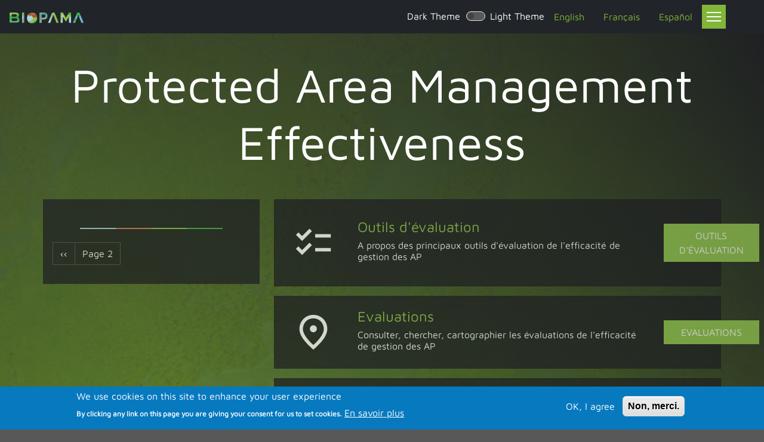

--- FILE ---
content_type: text/html; charset=UTF-8
request_url: https://rris.biopama.org/pame?title=&field_document_type_target_id=All&field_document_publication_year_value=&field_ac_region_target_id=All&page=2&language=fr
body_size: 9402
content:
<!DOCTYPE html>
<html lang="fr" dir="ltr" prefix="og: https://ogp.me/ns#">
  <head>
    <meta charset="utf-8" />
<noscript><style>form.antibot * :not(.antibot-message) { display: none !important; }</style>
</noscript><style>#block-cheeseburgermenu, #block-cheeseburgermenutrigger {--cheese-aside-bg-color: rgba( 131, 57, 5, 1);--cheese-aside-text-color: rgba( 255, 255, 255, 1);--cheese-main-bg-color: rgba( 38, 38, 38, 1);--cheese-main-text-color: rgba( 255, 255, 255, 1);--cheese-trigger-color: rgba( 255, 255, 255, 1);--cheese-trigger-bg-color: rgba( 129, 182, 56, 1);--cheese-scrollbar-color: rgba( 245, 106, 8, 1);}</style>
<script async src="https://www.googletagmanager.com/gtag/js?id=UA-85627489-1"></script>
<script>window.dataLayer = window.dataLayer || [];function gtag(){dataLayer.push(arguments)};gtag("js", new Date());gtag("config", "UA-85627489-1", {"groups":"default","allow_ad_personalization_signals":false});</script>
<meta name="description" content="Data and information for protected areas management and biodiversity conservation" />
<link rel="canonical" href="https://rris.biopama.org/fr/pame?language=fr" />
<link rel="image_src" href="https://rris.biopama.org/images/teams_logo_BG.png" />
<meta property="og:site_name" content="BIOPAMA Reference Information System" />
<meta property="og:title" content="Protected Area Management Effectiveness" />
<meta property="og:image" content="https://rris.biopama.org/images/teams_logo_BG.png" />
<meta property="og:image:type" content="image/png" />
<meta name="twitter:card" content="summary_large_image" />
<meta name="twitter:image" content="https://rris.biopama.org/images/teams_logo_BG.png" />
<meta name="google-site-verification" content="GTM-M6WXWSD" />
<meta name="audience" content="all" />
<meta name="thumbnail" content="https://rris.biopama.org/images/teams_logo_BG.png" />
<meta name="Generator" content="Drupal 9 (https://www.drupal.org)" />
<meta name="MobileOptimized" content="width" />
<meta name="HandheldFriendly" content="true" />
<meta name="viewport" content="width=device-width, initial-scale=1, shrink-to-fit=no" />
<style>div#sliding-popup, div#sliding-popup .eu-cookie-withdraw-banner, .eu-cookie-withdraw-tab {background: #0779bf} div#sliding-popup.eu-cookie-withdraw-wrapper { background: transparent; } #sliding-popup h1, #sliding-popup h2, #sliding-popup h3, #sliding-popup p, #sliding-popup label, #sliding-popup div, .eu-cookie-compliance-more-button, .eu-cookie-compliance-secondary-button, .eu-cookie-withdraw-tab { color: #ffffff;} .eu-cookie-withdraw-tab { border-color: #ffffff;}</style>
<meta http-equiv="x-ua-compatible" content="ie=edge" />
<link rel="icon" href="/sites/default/files/PEN_Biopama_Logo_egg_0.png" type="image/png" />
<script>window.a2a_config=window.a2a_config||{};a2a_config.callbacks=[];a2a_config.overlays=[];a2a_config.templates={};</script>

    <title>Protected Area Management Effectiveness | BIOPAMA RIS</title>
    <link rel="stylesheet" media="all" href="/libraries/bootstrap/css/bootstrap.min.css" />
<link rel="stylesheet" media="all" href="/sites/default/files/css/css_5-MGk8qgdtrS--NdN40NcWejKpFIXkwP5VXSHwX2tvU.css" />
<link rel="stylesheet" media="all" href="/sites/default/files/css/css_CEeoewqZNNYmsk1G0lGE4KiPeAaz28RYR6b1BDQZqv4.css" />
<link rel="stylesheet" media="print" href="/sites/default/files/css/css_47DEQpj8HBSa-_TImW-5JCeuQeRkm5NMpJWZG3hSuFU.css" />
<link rel="stylesheet" media="all" href="/sites/default/files/css/css_0z474OlF9Npd8qfD2hkagS8U7dkoBbqIBiRjuo1NKm4.css" />
<link rel="stylesheet" media="all" href="//fonts.googleapis.com/css?family=Lato:300,400,300italic,400italic" />
<link rel="stylesheet" media="all" href="//fonts.googleapis.com/css?family=Montserrat:400,700" />
<link rel="stylesheet" media="print" href="/sites/default/files/css/css_Y4H_4BqmgyCtG7E7YdseTs2qvy9C34c51kBamDdgark.css" />

    
  </head>
  <body class="layout-no-sidebars path-pame">
    <a href="#main-content" class="visually-hidden focusable skip-link">
      Aller au contenu principal
    </a>
    
      <div class="dialog-off-canvas-main-canvas" data-off-canvas-main-canvas>
    


                  

<div id="bkgd-img" class="masthead-img"></div>
<div id="page-wrapper">
  <div id="page">
    <header id="header" class="header" role="banner" aria-label="Entête du site">
              <nav  class="navbar navbar-dark bg-dark navbar-expand-xl px-3" id="navbar-main">
          <div class="col">
          <a href="/"><img class="biopama-logo" src="/themes/custom/biopama/img/PEN_Biopama_Logo_no_text_sm.png"></a>
          </div>
                      
                          <div class="px-5 d-flex text-white align-items-center">
                <div class="d-none d-lg-block">
                  Dark Theme&nbsp;
                  <div class="form-check form-switch d-inline-block">
                    <input class="form-check-input" type="checkbox" role="switch" id="themeSwitcher">
                    <label class="form-check-label" for="themeSwitcher">Light Theme</label>
                  </div>
                </div>
                <div class="d-none d-lg-block">
                  <div class="language-switcher-language-session block block-language block-language-blocklanguage-interface" id="block-languageswitcher" role="navigation">
  
    
      <div class="content">
      

  <nav class="links nav links-inline"><span data-drupal-link-query="{&quot;field_ac_region_target_id&quot;:&quot;All&quot;,&quot;field_document_publication_year_value&quot;:&quot;&quot;,&quot;field_document_type_target_id&quot;:&quot;All&quot;,&quot;language&quot;:&quot;en&quot;,&quot;page&quot;:&quot;2&quot;,&quot;title&quot;:&quot;&quot;}" data-drupal-link-system-path="pame" class="en nav-link"><a href="/pame?field_ac_region_target_id=All&amp;field_document_publication_year_value=&amp;field_document_type_target_id=All&amp;language=en&amp;page=2&amp;title=" class="language-link" data-drupal-link-query="{&quot;field_ac_region_target_id&quot;:&quot;All&quot;,&quot;field_document_publication_year_value&quot;:&quot;&quot;,&quot;field_document_type_target_id&quot;:&quot;All&quot;,&quot;language&quot;:&quot;en&quot;,&quot;page&quot;:&quot;2&quot;,&quot;title&quot;:&quot;&quot;}" data-drupal-link-system-path="pame">English</a></span><span data-drupal-link-query="{&quot;field_ac_region_target_id&quot;:&quot;All&quot;,&quot;field_document_publication_year_value&quot;:&quot;&quot;,&quot;field_document_type_target_id&quot;:&quot;All&quot;,&quot;language&quot;:&quot;fr&quot;,&quot;page&quot;:&quot;2&quot;,&quot;title&quot;:&quot;&quot;}" data-drupal-link-system-path="pame" class="fr nav-link is-active"><a href="/pame?field_ac_region_target_id=All&amp;field_document_publication_year_value=&amp;field_document_type_target_id=All&amp;language=fr&amp;page=2&amp;title=" class="language-link session-active is-active" data-drupal-link-query="{&quot;field_ac_region_target_id&quot;:&quot;All&quot;,&quot;field_document_publication_year_value&quot;:&quot;&quot;,&quot;field_document_type_target_id&quot;:&quot;All&quot;,&quot;language&quot;:&quot;fr&quot;,&quot;page&quot;:&quot;2&quot;,&quot;title&quot;:&quot;&quot;}" data-drupal-link-system-path="pame">Français</a></span><span data-drupal-link-query="{&quot;field_ac_region_target_id&quot;:&quot;All&quot;,&quot;field_document_publication_year_value&quot;:&quot;&quot;,&quot;field_document_type_target_id&quot;:&quot;All&quot;,&quot;language&quot;:&quot;es&quot;,&quot;page&quot;:&quot;2&quot;,&quot;title&quot;:&quot;&quot;}" data-drupal-link-system-path="pame" class="es nav-link"><a href="/pame?field_ac_region_target_id=All&amp;field_document_publication_year_value=&amp;field_document_type_target_id=All&amp;language=es&amp;page=2&amp;title=" class="language-link" data-drupal-link-query="{&quot;field_ac_region_target_id&quot;:&quot;All&quot;,&quot;field_document_publication_year_value&quot;:&quot;&quot;,&quot;field_document_type_target_id&quot;:&quot;All&quot;,&quot;language&quot;:&quot;es&quot;,&quot;page&quot;:&quot;2&quot;,&quot;title&quot;:&quot;&quot;}" data-drupal-link-system-path="pame">Español</a></span></nav>

    </div>
  </div>

                </div>
                  <div id="block-cheeseburgermenutrigger" class="block block-cheeseburger-menu block-cheeseburger-menu-trigger">
  
    
      <div class="content">
      <div class="block-cheeseburgermenu__trigger-element" data-cheeseburger-id="block-cheeseburgermenu">
    <span></span>
    <span></span>
    <span></span>
</div>

    </div>
  </div>


              </div>
                                                        </nav>
          </header>
            <div id="main-wrapper" class="layout-main-wrapper clearfix">
              <div id="main" class="container-fluid">
          
          <div class="row row-offcanvas row-offcanvas-left clearfix">
              <main class="main-content col p-0" id="content" role="main">
                <section class="section">
                  <a id="main-content" tabindex="-1"></a>
                                      <div data-drupal-messages-fallback class="hidden"></div><div id="block-biopama-page-title" class="block block-core block-page-title-block">
  
    
      <div class="content">
      
  <h1 class="title px-5 text-white d-none d-md-block">Protected Area Management Effectiveness</h1>


    </div>
  </div>
<div id="block-biopama-content" class="block block-system block-system-main-block">
  
    
      <div class="content">
      <div class="container-fluid">
  <div class="row m-5">
    <div class="col-sm-12 col-lg-6 col-xl-4 col mb-5">
      <div class="container-fluid p-3 bg-gray-1200 module-intro-text text-align-justify opacity-75  text-white">
        <div class="bio-divider p-3"></div>
        <div class="contextual-region">
	
	<div class="views-element-container"><div class="view view-biopama-pame-module view-id-biopama_pame_module view-display-id-intro js-view-dom-id-08d2b0b591dfa528126a019f8023e4ad40b32664c9e709e14ea1fdfd56177967">
  
  
<div class="contextual-region">
  
</div>

  
  
  

  
                    <nav aria-label="Page navigation">
        <h4 class="visually-hidden">Pagination</h4>
        <ul class="js-pager__items pagination">
                      <li class="page-item">
              <a class="page-link" href="/pame?title=&amp;field_document_type_target_id=All&amp;field_document_publication_year_value=&amp;field_ac_region_target_id=All&amp;language=fr&amp;page=0" title="Aller à la page précédente" rel="prev">
                <span class="visually-hidden">Page précédente</span>
                <span aria-hidden="true">‹‹</span>
              </a>
            </li>
                                <li class="page-item">
              <span class="page-link">
                Page 2              </span>
            </li>
                            </ul>
      </nav>
    
  
  
  

  
  
</div>
</div>

</div>
      </div>
    </div>
    <div class="col-sm-12 col-lg-6 col-xl-8 col">
      <div class="contextual-region">
	
	<div class="views-element-container"><div class="view view-biopama-pame-module view-id-biopama_pame_module view-display-id-main_menu_cards js-view-dom-id-ebef5aaeab5283fe07eb9492be5f211aaae53518caedc895738488ff88329c4b">
  
  
<div class="contextual-region">
  
</div>

  
  
  

      <div class="view-content row">
          <div class="views-row">
     <div class="card bg-gray-1200 text-white mb-3 p-3 opacity-75 col-xxl-10">
    <div class="row d-flex flex-wrap align-items-center">
        <div class="col col-lg-3 col-xl-2 text-align-center">
            <div class="dashboard-image-icon">
                <img src="/sites/default/files/landingpage/2022-06/checklist_white_24dp%20%281%29_0.svg">
            </div>
        </div>
        <div class="col-7 col-xl-8">
            <h4>Outils d&#039;évaluation</h4>
            <h6>A propos des principaux outils d&#039;évaluation de l&#039;efficacité de gestion des AP</h6>
                    </div>
                <div class="col-2">
                    <a class="m-2" href="/fr/pame/tools"><div class="card-link py-2 px-2 text-align-center">Outils d&#039;évaluation</div></a>
                </div>
    </div>
</div>

  </div>
    <div class="views-row">
     <div class="card bg-gray-1200 text-white mb-3 p-3 opacity-75 col-xxl-10">
    <div class="row d-flex flex-wrap align-items-center">
        <div class="col col-lg-3 col-xl-2 text-align-center">
            <div class="dashboard-image-icon">
                <img src="/sites/default/files/landingpage/2022-06/place_white_24dp%20%281%29_0.svg">
            </div>
        </div>
        <div class="col-7 col-xl-8">
            <h4>Evaluations</h4>
            <h6>Consulter, chercher, cartographier les évaluations de l&#039;efficacité de gestion des AP</h6>
                    </div>
                <div class="col-2">
                    <a class="m-2" href="/fr/pame/assessments"><div class="card-link py-2 px-2 text-align-center">Evaluations</div></a>
                </div>
    </div>
</div>

  </div>
    <div class="views-row">
     <div class="card bg-gray-1200 text-white mb-3 p-3 opacity-75 col-xxl-10">
    <div class="row d-flex flex-wrap align-items-center">
        <div class="col col-lg-3 col-xl-2 text-align-center">
            <div class="dashboard-image-icon">
                <img src="/sites/default/files/landingpage/2022-06/bookmark_white_24dp%20%281%29_0.svg">
            </div>
        </div>
        <div class="col-7 col-xl-8">
            <h4>Ressources</h4>
            <h6>Consulter, chercher et ajouter des ressources sur l&#039;efficacité de gestion des AP</h6>
                    </div>
                <div class="col-2">
                    <a class="m-2" href="/fr/pame/resources"><div class="card-link py-2 px-2 text-align-center">Ressources</div></a>
                </div>
    </div>
</div>

  </div>
    <div class="views-row">
     <div class="card bg-gray-1200 text-white mb-3 p-3 opacity-75 col-xxl-10">
    <div class="row d-flex flex-wrap align-items-center">
        <div class="col col-lg-3 col-xl-2 text-align-center">
            <div class="dashboard-image-icon">
                <img src="/sites/default/files/landingpage/2024-10/list_24dp_1.svg">
            </div>
        </div>
        <div class="col-7 col-xl-8">
            <h4>IMET Portal</h4>
            <h6>Assessments, training materials, useful links, IMET database.</h6>
                    </div>
                <div class="col-2">
                    <a class="m-2" href="https://rris.biopama.org/pame/imet/know-more"><div class="card-link py-2 px-2 text-align-center">Know More</div></a>
                    <a class="m-2" href="https://rris.biopama.org/pame/imet/download"><div class="card-link py-2 px-2 text-align-center">Software download</div></a>
                    <a class="m-2" href="/pame/assessments?pame_methodology=IMET"><div class="card-link py-2 px-2 text-align-center">Assessment locations</div></a>
                    <a class="m-2" href="https://rris.biopama.org/pame/imet/resources"><div class="card-link py-2 px-2 text-align-center">Resources</div></a>
                </div>
    </div>
</div>

  </div>
    <div class="views-row">
     <div class="card bg-gray-1200 text-white mb-3 p-3 opacity-75 col-xxl-10">
    <div class="row d-flex flex-wrap align-items-center">
        <div class="col col-lg-3 col-xl-2 text-align-center">
            <div class="dashboard-image-icon">
                <img src="/sites/default/files/landingpage/2022-06/public_white_24dp%20%281%29_0.svg">
            </div>
        </div>
        <div class="col-7 col-xl-8">
            <h4>Plans de gestion</h4>
            <h6>Consulter, chercher et ajouter des plans de gestion</h6>
                    </div>
                <div class="col-2">
                    <a class="m-2" href="/fr/pame/management"><div class="card-link py-2 px-2 text-align-center">Plans de gestion</div></a>
                </div>
    </div>
</div>

  </div>

    </div>
  
  
  
  

  
  
</div>
</div>

</div>
    </div>
  </div>
</div>

<div class="wave-corner text-align-right">
  <img src="https://rris.biopama.org/modules/custom/biopama_pa_dashboard/images/color_wave.png"/>
</div>
    </div>
  </div>
<div style="display: none;" class="block-cheeseburgermenu-container block-cheeseburgermenu-container--with-navigation block block-cheeseburger-menu" id="block-cheeseburgermenu">
  
    
      <div class="content">
      	<div class="cheeseburger-menu__side-menu">
		<div class="cheeseburger-menu__side-trigger" data-cheeseburger-close="true"><?xml version="1.0" encoding="utf-8"?>
<!-- Generator: Adobe Illustrator 19.1.0, SVG Export Plug-In . SVG Version: 6.00 Build 0)  -->
<svg version="1.1" xmlns="http://www.w3.org/2000/svg" xmlns:xlink="http://www.w3.org/1999/xlink" x="0px" y="0px" width="24px"
	 height="24px" viewBox="0 0 24 24" enable-background="new 0 0 24 24" xml:space="preserve">
<g id="Bounding_Boxes">
	<path fill="none" d="M0,0h24v24H0V0z"/>
</g>
<g id="Rounded">
	<path d="M18.3,5.71L18.3,5.71c-0.39-0.39-1.02-0.39-1.41,0L12,10.59L7.11,5.7c-0.39-0.39-1.02-0.39-1.41,0l0,0
		c-0.39,0.39-0.39,1.02,0,1.41L10.59,12L5.7,16.89c-0.39,0.39-0.39,1.02,0,1.41h0c0.39,0.39,1.02,0.39,1.41,0L12,13.41l4.89,4.89
		c0.39,0.39,1.02,0.39,1.41,0l0,0c0.39-0.39,0.39-1.02,0-1.41L13.41,12l4.89-4.89C18.68,6.73,18.68,6.09,18.3,5.71z"/>
</g>
</svg>
</div>

		              <div  data-cheeseburger-id="menu-main"  class="cheeseburger-menu__side-menu-item">
                    <span>Navigation principale</span>
        </div>
      					              <div  data-cheeseburger-id="menu-account"  class="cheeseburger-menu__side-menu-item">
                    <span>Menu du compte de l&#039;utilisateur</span>
        </div>
      					              <div  data-cheeseburger-id="menu-language"  class="cheeseburger-menu__side-menu-item">
                    <span>Language</span>
        </div>
      						</div>

<div class="cheeseburger-menu__main-navigation-area">
				<div  data-cheeseburger-id="menu-main" >
							<div  class="cheeseburger-menu__title">Navigation principale</div>
						<ul
				class="cheeseburger-menu__mainmenu">
															<li  class="menu-link cheeseburger-menu__item main__item">
					<a class="cheeseburger-menu__item-label" href="/biopama_analytical_tools?language=fr">
				<span>Analytical tools</span>
			</a>
		
			</li>

											<li  class="menu-link cheeseburger-menu__item main__item">
					<a class="cheeseburger-menu__item-label" href="/conservation_tracking?language=fr">
				<span>Conservation Tracking</span>
			</a>
		
			</li>

											<li  class="menu-link cheeseburger-menu__item main__item">
					<a class="cheeseburger-menu__item-label" href="/policy?language=fr">
				<span>Policy page</span>
			</a>
		
			</li>

											<li  class="menu-link cheeseburger-menu__item main__item">
					<a class="cheeseburger-menu__item-label" href="https://geonode-rris.biopama.org/">
				<span>Geonode</span>
			</a>
		
			</li>

											<li  class="menu-link cheeseburger-menu__item main__item">
					<a class="cheeseburger-menu__item-label" href="/dashboard?language=fr">
				<span>Protected Area Dashboard</span>
			</a>
		
			</li>

											<li  class="menu-link cheeseburger-menu__item main__item cheeseburger-parent in-active-trail">
					<a class="cheeseburger-menu__item-label" href="/pame?language=fr">
				<span>Protected Area Management Effectiveness</span>
			</a>
		
					<span class="cheeseburger-menu__submenu-trigger" data-cheeseburger-parent-trigger><div class="cheeseburger-menu__submenu-trigger-icon dropdown"></div></span>
			<ul class="cheeseburger-menu__submenu">
											<li  class="menu-link cheeseburger-menu__item main__item">
					<a class="cheeseburger-menu__item-label" href="/pame/tools?language=fr">
				<span>Assessment Tools</span>
			</a>
		
			</li>

											<li  class="menu-link cheeseburger-menu__item main__item">
					<a class="cheeseburger-menu__item-label" href="/pame/assessments?language=fr">
				<span>Assessments</span>
			</a>
		
			</li>

											<li  class="menu-link cheeseburger-menu__item main__item">
					<a class="cheeseburger-menu__item-label" href="/pame/management_plans?language=fr">
				<span>Management Plans</span>
			</a>
		
			</li>

											<li  class="menu-link cheeseburger-menu__item main__item">
					<a class="cheeseburger-menu__item-label" href="/pame/resources?language=fr">
				<span>Ressources</span>
			</a>
		
			</li>

							</ul>
			</li>

											<li  class="menu-link cheeseburger-menu__item main__item cheeseburger-parent">
					<a class="cheeseburger-menu__item-label" href="/page?language=fr">
				<span>Protected Areas Governance and Equity</span>
			</a>
		
					<span class="cheeseburger-menu__submenu-trigger" data-cheeseburger-parent-trigger><div class="cheeseburger-menu__submenu-trigger-icon dropdown"></div></span>
			<ul class="cheeseburger-menu__submenu">
											<li  class="menu-link cheeseburger-menu__item main__item">
					<a class="cheeseburger-menu__item-label" href="/page/tools?language=fr">
				<span>Assessment Tools</span>
			</a>
		
			</li>

											<li  class="menu-link cheeseburger-menu__item main__item">
					<a class="cheeseburger-menu__item-label" href="/page/assessments?language=fr">
				<span>Assessments</span>
			</a>
		
			</li>

											<li  class="menu-link cheeseburger-menu__item main__item">
					<a class="cheeseburger-menu__item-label" href="/page/keyconcepts?language=fr">
				<span>Key Concepts</span>
			</a>
		
			</li>

											<li  class="menu-link cheeseburger-menu__item main__item">
					<a class="cheeseburger-menu__item-label" href="/page/management_plans?language=fr">
				<span>Management Plans</span>
			</a>
		
			</li>

											<li  class="menu-link cheeseburger-menu__item main__item">
					<a class="cheeseburger-menu__item-label" href="/page/resources?language=fr">
				<span>Ressources</span>
			</a>
		
			</li>

							</ul>
			</li>

											<li  class="menu-link cheeseburger-menu__item main__item">
					<a class="cheeseburger-menu__item-label" href="/ris_blog?language=fr">
				<span>RIS Blog</span>
			</a>
		
			</li>

											<li  class="menu-link cheeseburger-menu__item main__item">
					<a class="cheeseburger-menu__item-label" href="/biopama_stories?language=fr">
				<span>Story Maps</span>
			</a>
		
			</li>

											<li  class="menu-link cheeseburger-menu__item main__item cheeseburger-parent">
					<a class="cheeseburger-menu__item-label" href="https://teams.microsoft.com/l/team/19%3a8eeb8323de0f4d82a677fd57deaf5966%40thread.tacv2/conversations?groupId=916c8148-a274-4478-a56e-25c6523289f6&amp;tenantId=b24c8b06-522c-46fe-9080-70926f8dddb1">
				<span>BIOPAMA Community</span>
			</a>
		
					<span class="cheeseburger-menu__submenu-trigger" data-cheeseburger-parent-trigger><div class="cheeseburger-menu__submenu-trigger-icon dropdown"></div></span>
			<ul class="cheeseburger-menu__submenu">
											<li  class="menu-link cheeseburger-menu__item main__item">
					<a class="cheeseburger-menu__item-label" href="/contact/feedback?language=fr">
				<span>Contact Us</span>
			</a>
		
			</li>

											<li  class="menu-link cheeseburger-menu__item main__item">
					<a class="cheeseburger-menu__item-label" href="/contact/request_to_join_the_biopama_comm?language=fr">
				<span>Join the Community</span>
			</a>
		
			</li>

							</ul>
			</li>

											<li  class="menu-link cheeseburger-menu__item main__item">
					<a class="cheeseburger-menu__item-label" href="/?language=fr">
				<span>Accueil</span>
			</a>
		
			</li>

							</ul>
		</div>
			<div  data-cheeseburger-id="menu-account" >
							<div  class="cheeseburger-menu__title">Menu du compte de l&#039;utilisateur</div>
						<ul
				class="cheeseburger-menu__mainmenu">
															<li  class="menu-link cheeseburger-menu__item account__item">
					<a class="cheeseburger-menu__item-label" href="/user/login?language=fr">
				<span>Se connecter</span>
			</a>
		
			</li>

							</ul>
		</div>
			<div  data-cheeseburger-id="menu-language" >
							<div  class="cheeseburger-menu__title">Language</div>
						<ul
				class="cheeseburger-menu__mainmenu">
															<li  class="menu-link cheeseburger-menu__item language__item">
					<a class="cheeseburger-menu__item-label" href="/pame?language=fr">
				<span>en</span>
			</a>
		
			</li>

											<li  class="menu-link cheeseburger-menu__item language__item active-lang">
					<a class="cheeseburger-menu__item-label" href="/fr/pame?language=fr">
				<span>fr</span>
			</a>
		
			</li>

											<li  class="menu-link cheeseburger-menu__item language__item">
					<a class="cheeseburger-menu__item-label" href="/es/pame?language=fr">
				<span>es</span>
			</a>
		
			</li>

							</ul>
		</div>
	</div>


    </div>
  </div>


                </section>
              </main>
                                  </div>
        </div>
          </div>
        <footer class="site-footer bg-dark opacity-75">
              <div class="container-fluid">
                                <div class="site-footer__bottom">
                <section class="row region region-footer-fifth">
    <div id="block-biopamafooterblock" class="block block-biopama-landingpage block-block-biopama-footer">
  
    
      <div class="content">
      <div class="container">
	<div class="row">
		<div class="col col-sm-12 col-md-6 col-lg-4 d-flex justify-content-center align-items-center">
            <a href="https://www.biopama.org"><img class="w-100 p-5" src="https://rris.biopama.org/modules/custom/biopama_landingpage/images/biopama_logo.png" alt=""></a>
			<div id="destroy-the-page" class="">.</div>
		</div>
		<div class="col col-sm-12 col-md-6 col-lg-4">
            <h6>COPYRIGHT © BIOPAMA - ALL RIGHTS RESERVED</h6>
			<a href="https://biopama.org/cookie-privacy-policy/">Terms and Conditions</a><br>
			<br>
			This publication has been produced with support of the 11th EDF. The contents of this publication are the sole responsibility of IUCN and the European Commission’s Joint Research Centre and can in no way be taken to reflect the views of the European Union nor of the ACP Group of States.
		</div>
		<div class="col col-sm-12 col-md-6 col-lg-4">
            <div class="bio-divider p-3">
			</div>
			<div class="d-flex justify-content-between">
				<div class="bio-footer-icon">
					<img src="https://rris.biopama.org/modules/custom/biopama_landingpage/images/acp-logo.svg">
				</div>
				<div class="bio-footer-icon">
					<img src="https://rris.biopama.org/modules/custom/biopama_landingpage/images/eu-logo.svg">
				</div>
				<div class="bio-footer-icon">
					<img src="https://rris.biopama.org/modules/custom/biopama_landingpage/images/iucn-logo.svg">
				</div>
				<div class="bio-footer-icon">
					<img src="https://rris.biopama.org/modules/custom/biopama_landingpage/images/eu-commission-logo.svg">
				</div>
			</div>
		</div>
    </div>
</div>

    </div>
  </div>

  </section>

            </div>
                  </div>
          </footer>
  </div>
</div>

  </div>

    <div class="region region-page-bottom"><div id="fancy_login_dim_screen"></div><div id="fancy_login_login_box"><div id="fancy_login_form_contents"><a href="#" id="fancy_login_close_button">X</a><div id="fancy_login_user_login_block_wrapper"><div class="lp-left-inner"><div class="lp-signup"><p>Don't have an account?</p><a href="/user/register" class="lp-signup-button">Sign Up</a></div><h1>SIGN IN TO BIOPAMA</h1><h3>Enter your details below.</h3>
<form class="fancy-login-user-login-form" data-drupal-selector="fancy-login-user-login-form" action="/pame?title=&amp;field_document_type_target_id=All&amp;field_document_publication_year_value=&amp;field_ac_region_target_id=All&amp;page=2&amp;language=fr" method="post" id="fancy-login-user-login-form" accept-charset="UTF-8">
  





  <div class="js-form-item js-form-type-textfield form-type-textfield js-form-item-name form-item-name mb-3">
          <label for="edit-name" class="js-form-required form-required">Nom d'utilisateur ou adresse courriel</label>
                    <input autocorrect="none" autocapitalize="none" spellcheck="false" data-drupal-selector="edit-name" aria-describedby="edit-name--description" type="text" id="edit-name" name="name" value="" size="15" maxlength="60" class="required form-control form-control-lg rounded-0" required="required" aria-required="true" />

                          <small id="edit-name--description" class="description text-muted">
        Enter your username or email address.
      </small>
      </div>






  <div class="js-form-item js-form-type-password form-type-password js-form-item-pass form-item-pass mb-3">
          <label for="edit-pass" class="js-form-required form-required">Mot de passe</label>
                    <input data-drupal-selector="edit-pass" type="password" id="edit-pass" name="pass" size="15" maxlength="128" class="required form-control form-control-lg rounded-0" required="required" aria-required="true" />

                      </div>
<input autocomplete="off" data-drupal-selector="form-sgiz4lx7dreydzzarr0oa0cmr5j5xknk5-4owvbaxe0" type="hidden" name="form_build_id" value="form-sgiz4LX7DREyDzZaRR0Oa0cmR5J5xknk5-4oWvbAXE0" class="form-control form-control-lg rounded-0" />
<input data-drupal-selector="edit-fancy-login-user-login-form" type="hidden" name="form_id" value="fancy_login_user_login_form" class="form-control form-control-lg rounded-0" />
<div class="item-list"><ul data-drupal-selector="edit-user-links" class="list-group"><li class="list-group-item"><a href="/user/register?language=fr" title="Créer un nouveau compte utilisateur.">Créer un nouveau compte</a></li><li class="list-group-item"><a href="/user/password?language=fr" title="Demander un nouveau mot de passe par courriel.">Demander un nouveau mot de passe</a></li></ul></div><div data-drupal-selector="edit-actions" class="form-actions js-form-wrapper form-group" id="edit-actions"><input data-drupal-selector="edit-submit-1765635261" type="submit" id="edit-submit-1765635261" name="op" value="Se connecter" class="button js-form-submit form-submit btn btn-primary form-control form-control-lg rounded-0" />
</div>

</form>
</div></div><div class="lp-right-panel"></div></div></div></div></div>
    <script type="application/json" data-drupal-selector="drupal-settings-json">{"path":{"baseUrl":"\/","scriptPath":null,"pathPrefix":"","currentPath":"pame","currentPathIsAdmin":false,"isFront":false,"currentLanguage":"en","currentQuery":{"field_ac_region_target_id":"All","field_document_publication_year_value":"","field_document_type_target_id":"All","language":"fr","page":"2","title":""}},"pluralDelimiter":"\u0003","suppressDeprecationErrors":true,"ajaxPageState":{"libraries":"addtoany\/addtoany.front,biopama\/global-styling,biopama\/global-variables,biopama_form_hooks\/form-style,bootstrap_barrio\/fontawesome,bootstrap_barrio\/form,bootstrap_barrio\/global-styling,bootstrap_barrio\/links,bootstrap_barrio\/monserrat_lato,cheeseburger_menu\/cheeseburger_menu.css,cheeseburger_menu\/cheeseburger_menu.js,core\/drupal.ajax,core\/internal.jquery.form,eu_cookie_compliance\/eu_cookie_compliance_default,fac\/fac.fac,fac\/fac.fac_plugin,fac\/fac.markjs_cdn,fancy_login\/popup,google_analytics\/google_analytics,system\/base,views\/views.module","theme":"biopama","theme_token":null},"ajaxTrustedUrl":{"form_action_p_pvdeGsVG5zNF_XLGPTvYSKCf43t8qZYSwcfZl2uzM":true,"\/pame?title=\u0026field_document_type_target_id=All\u0026field_document_publication_year_value=\u0026field_ac_region_target_id=All\u0026page=2\u0026language=fr\u0026ajax_form=1":true},"fancyLogin":{"screenFadeColor":"#679c97","screenFadeZIndex":10,"loginBoxBackgroundColor":"white","loginBoxTextColor":"#689d98","loginBoxBorderColor":"#679c97","loginBoxBorderWidth":"3px","loginBoxBorderStyle":"solid","loginPath":"\/user\/login","dimFadeSpeed":null,"boxFadeSpeed":null,"hideObjects":false},"ajax":{"edit-submit-1765635261":{"callback":"fancy_login_user_login_block_ajax_callback","event":"mousedown","keypress":true,"prevent":"click","url":"\/pame?title=\u0026field_document_type_target_id=All\u0026field_document_publication_year_value=\u0026field_ac_region_target_id=All\u0026page=2\u0026language=fr\u0026ajax_form=1","dialogType":"ajax","submit":{"_triggering_element_name":"op","_triggering_element_value":"Se connecter"}}},"fac":{"country_search":{"id":"country_search","jsonFilesPath":"\/sites\/default\/files\/fac-json\/country_search\/fr\/DVjhxHON4ED9E-1wFYuDgXUtzbzdxx-Lp2_DoZ3SAVM\/","inputSelectors":"input.search-text","keyMinLength":2,"keyMaxLength":10,"breakpoint":0,"emptyResult":"Search for an Indicator.","allResultsLink":false,"allResultsLinkThreshold":0,"highlightingEnabled":true,"resultLocation":"div.search-results"},"indicator_search":{"id":"indicator_search","jsonFilesPath":"\/sites\/default\/files\/fac-json\/indicator_search\/fr\/DVjhxHON4ED9E-1wFYuDgXUtzbzdxx-Lp2_DoZ3SAVM\/","inputSelectors":"input.search-indicator","keyMinLength":1,"keyMaxLength":10,"breakpoint":0,"emptyResult":"Enter the name of an indicator","allResultsLink":true,"allResultsLinkThreshold":6,"highlightingEnabled":true,"resultLocation":".indicator-search-results"},"protected_areas_search":{"id":"protected_areas_search","jsonFilesPath":"\/sites\/default\/files\/fac-json\/protected_areas_search\/fr\/DVjhxHON4ED9E-1wFYuDgXUtzbzdxx-Lp2_DoZ3SAVM\/","inputSelectors":"input.cpa-search-text","keyMinLength":2,"keyMaxLength":10,"breakpoint":0,"emptyResult":"Country or Protected Area name","allResultsLink":false,"allResultsLinkThreshold":0,"highlightingEnabled":false,"resultLocation":"div.cpa-search-results"},"search_for_ct_menu":{"id":"search_for_ct_menu","jsonFilesPath":"\/sites\/default\/files\/fac-json\/search_for_ct_menu\/fr\/DVjhxHON4ED9E-1wFYuDgXUtzbzdxx-Lp2_DoZ3SAVM\/","inputSelectors":".view-conservation-tracking-menu input#edit-search3, .ct-search-field","keyMinLength":3,"keyMaxLength":20,"breakpoint":0,"emptyResult":"","allResultsLink":true,"allResultsLinkThreshold":0,"highlightingEnabled":false,"resultLocation":"#fac-ct-menu-container"}},"google_analytics":{"account":"UA-85627489-1","trackOutbound":true,"trackDownload":true,"trackDownloadExtensions":"7z|aac|arc|arj|asf|asx|avi|bin|csv|doc(x|m)?|dot(x|m)?|exe|flv|gif|gz|gzip|hqx|jar|jpe?g|js|mp(2|3|4|e?g)|mov(ie)?|msi|msp|pdf|phps|png|ppt(x|m)?|pot(x|m)?|pps(x|m)?|ppam|sld(x|m)?|thmx|qtm?|ra(m|r)?|sea|sit|tar|tgz|torrent|txt|wav|wma|wmv|wpd|xls(x|m|b)?|xlt(x|m)|xlam|xml|z|zip"},"eu_cookie_compliance":{"cookie_policy_version":"1.0.0","popup_enabled":true,"popup_agreed_enabled":false,"popup_hide_agreed":false,"popup_clicking_confirmation":false,"popup_scrolling_confirmation":false,"popup_html_info":"\u003Cdiv aria-labelledby=\u0022popup-text\u0022  class=\u0022eu-cookie-compliance-banner eu-cookie-compliance-banner-info eu-cookie-compliance-banner--opt-in\u0022\u003E\n  \u003Cdiv class=\u0022popup-content info eu-cookie-compliance-content\u0022\u003E\n        \u003Cdiv id=\u0022popup-text\u0022 class=\u0022eu-cookie-compliance-message\u0022 role=\u0022document\u0022\u003E\n      \u003Ch2\u003EWe use cookies on this site to enhance your user experience\u003C\/h2\u003E\n\u003Cp\u003EBy clicking any link on this page you are giving your consent for us to set cookies.\u003C\/p\u003E\n\n              \u003Cbutton type=\u0022button\u0022 class=\u0022find-more-button eu-cookie-compliance-more-button\u0022\u003EEn savoir plus\u003C\/button\u003E\n          \u003C\/div\u003E\n\n    \n    \u003Cdiv id=\u0022popup-buttons\u0022 class=\u0022eu-cookie-compliance-buttons\u0022\u003E\n            \u003Cbutton type=\u0022button\u0022 class=\u0022agree-button eu-cookie-compliance-secondary-button\u0022\u003EOK, I agree\u003C\/button\u003E\n              \u003Cbutton type=\u0022button\u0022 class=\u0022decline-button eu-cookie-compliance-default-button\u0022\u003ENon, merci.\u003C\/button\u003E\n          \u003C\/div\u003E\n  \u003C\/div\u003E\n\u003C\/div\u003E","use_mobile_message":false,"mobile_popup_html_info":"\u003Cdiv aria-labelledby=\u0022popup-text\u0022  class=\u0022eu-cookie-compliance-banner eu-cookie-compliance-banner-info eu-cookie-compliance-banner--opt-in\u0022\u003E\n  \u003Cdiv class=\u0022popup-content info eu-cookie-compliance-content\u0022\u003E\n        \u003Cdiv id=\u0022popup-text\u0022 class=\u0022eu-cookie-compliance-message\u0022 role=\u0022document\u0022\u003E\n      \n              \u003Cbutton type=\u0022button\u0022 class=\u0022find-more-button eu-cookie-compliance-more-button\u0022\u003EEn savoir plus\u003C\/button\u003E\n          \u003C\/div\u003E\n\n    \n    \u003Cdiv id=\u0022popup-buttons\u0022 class=\u0022eu-cookie-compliance-buttons\u0022\u003E\n            \u003Cbutton type=\u0022button\u0022 class=\u0022agree-button eu-cookie-compliance-secondary-button\u0022\u003EOK, I agree\u003C\/button\u003E\n              \u003Cbutton type=\u0022button\u0022 class=\u0022decline-button eu-cookie-compliance-default-button\u0022\u003ENon, merci.\u003C\/button\u003E\n          \u003C\/div\u003E\n  \u003C\/div\u003E\n\u003C\/div\u003E","mobile_breakpoint":768,"popup_html_agreed":false,"popup_use_bare_css":false,"popup_height":"auto","popup_width":"100%","popup_delay":1000,"popup_link":"\/privacy-policy","popup_link_new_window":true,"popup_position":false,"fixed_top_position":true,"popup_language":"fr","store_consent":true,"better_support_for_screen_readers":false,"cookie_name":"","reload_page":false,"domain":"","domain_all_sites":false,"popup_eu_only":false,"popup_eu_only_js":false,"cookie_lifetime":100,"cookie_session":0,"set_cookie_session_zero_on_disagree":0,"disagree_do_not_show_popup":false,"method":"opt_in","automatic_cookies_removal":true,"allowed_cookies":"","withdraw_markup":"\u003Cbutton type=\u0022button\u0022 class=\u0022eu-cookie-withdraw-tab\u0022\u003EParam\u00e8tres de confidentialit\u00e9\u003C\/button\u003E\n\u003Cdiv aria-labelledby=\u0022popup-text\u0022 class=\u0022eu-cookie-withdraw-banner\u0022\u003E\n  \u003Cdiv class=\u0022popup-content info eu-cookie-compliance-content\u0022\u003E\n    \u003Cdiv id=\u0022popup-text\u0022 class=\u0022eu-cookie-compliance-message\u0022 role=\u0022document\u0022\u003E\n      \u003Ch2\u003ENous utilisons des cookies sur ce site pour am\u00e9liorer votre exp\u00e9rience d\u0027utilisateur.\u003C\/h2\u003E\n\u003Cp\u003EVous avez consenti \u00e0 l\u0027ajout de cookies.\u003C\/p\u003E\n\n    \u003C\/div\u003E\n    \u003Cdiv id=\u0022popup-buttons\u0022 class=\u0022eu-cookie-compliance-buttons\u0022\u003E\n      \u003Cbutton type=\u0022button\u0022 class=\u0022eu-cookie-withdraw-button \u0022\u003ERetirer le consentement\u003C\/button\u003E\n    \u003C\/div\u003E\n  \u003C\/div\u003E\n\u003C\/div\u003E","withdraw_enabled":true,"reload_options":0,"reload_routes_list":"","withdraw_button_on_info_popup":false,"cookie_categories":[],"cookie_categories_details":[],"enable_save_preferences_button":true,"cookie_value_disagreed":"0","cookie_value_agreed_show_thank_you":"1","cookie_value_agreed":"2","containing_element":"body","settings_tab_enabled":false,"olivero_primary_button_classes":"","olivero_secondary_button_classes":"","close_button_action":"close_banner","open_by_default":true,"modules_allow_popup":true,"hide_the_banner":false,"geoip_match":true},"user":{"uid":0,"permissionsHash":"dd42a04fd02ac5f42fd61129f0becf33b6c55cf191eae1fe52ca40e3d1a6e6ea"}}</script>
<script src="/sites/default/files/js/js_8jDrWPN_DhpjRW8pdS5MCBnihk4P8W7aPIp77XSgEWQ.js"></script>
<script src="https://static.addtoany.com/menu/page.js" async></script>
<script src="/sites/default/files/js/js_ub51wMJa7a5s4rqOWoE6LS41MCo9CtIgrOXRfmOjgqI.js"></script>
<script src="https://cdnjs.cloudflare.com/ajax/libs/mark.js/8.11.1/jquery.mark.min.js"></script>
<script src="/sites/default/files/js/js_lfOKinDse5me0nIjHcakG36MNuUZU8alzef9-HyqkAU.js"></script>
<script src="/libraries/bootstrap/js/bootstrap.bundle.min.js"></script>
<script src="https://cdn.jsdelivr.net/npm/jstorage@0.4.8/jstorage.min.js"></script>
<script src="/themes/custom/biopama/biopama-config/map_settings.js?sqqpzc"></script>
<script src="/themes/custom/biopama/biopama-config/global_rest.js?sqqpzc"></script>
<script src="/sites/default/files/js/js_-QC5_8-qK_4LA0EnFE-kdqrpLAjNA3KZP2Ls3otLdUE.js"></script>
<script src="/modules/contrib/eu_cookie_compliance/js/eu_cookie_compliance.min.js?v=9.5.11" defer></script>
<script src="/sites/default/files/js/js_R-GODWTJLrzsC_OqwwbSHfGZInvamsbcqlh4bSNn8_U.js"></script>
<script src="https://kit.fontawesome.com/7fb329d002.js"></script>

  </body>
</html>


--- FILE ---
content_type: text/css
request_url: https://rris.biopama.org/sites/default/files/css/css_0z474OlF9Npd8qfD2hkagS8U7dkoBbqIBiRjuo1NKm4.css
body_size: 11148
content:
a{text-decoration:none;}table.dataTable{color:unset;width:100% !important;}hr{border-top:1px solid #42474c;}.title{font-size:5REM;TEXT-ALIGN:center;padding-top:38px;}#scrollTop{display:none;position:fixed;bottom:20px;right:30px;z-index:999;font-size:18px;}.ui-dialog{z-index:1000;}h1,h2,h3,h4,h5,h6,h1 a,h2 a,h3 a{font-weight:100 !important;}.wave-corner img{position:relative;}div#page{overflow-x:hidden;}.masthead-img,.masthead-img::before{position:fixed;width:100%;height:100%;top:0;left:0;z-index:-1;background-repeat:no-repeat;background-size:cover;}.masthead-img{background-image:url("/themes/custom/biopama/img/bkgd_satellite_03.jpg");}.masthead-img::before{content:'';background-image:linear-gradient(to bottom right,#1f2123,#5c8b22ed);opacity:0.96;}.dashboard-image-icon img{height:70px;}.bio-footer-icon img{height:70px;}.card-zoomed{zoom:1;transform:scale(1);-moz-transform:scale(1);box-shadow:0px 0px 5px 5px rgba(24,25,25,0.24);}.card-link{position:relative;right:-20%;width:10rem;text-transform:uppercase;}.biopama-collapse[aria-expanded=false] .card-expanded,.biopama-collapse[aria-expanded=true] .card-collapsed{display:none;}.dashboard-left-menu-item:hover{transform:scale(1.2);border-radius:5px;opacity:1;}div.chosen-container.form-select{padding:1px;width:100% !important;margin-top:1px;}form.node-form .chosen-container-single .chosen-single{color:initial;box-shadow:inset 0px 0px 10px rgb(0 0 0 / 20%);}.biopama-filters form.views-exposed-form .form-row{display:flex;}fieldset.js-form-type-select.js-form-item-field-country-iso3-value,fieldset.js-form-type-select.js-form-item-country{display:flex;flex-direction:column;min-width:20%;}i.far.fa-file-pdf{font-size:3em;}em.placeholder{background:unset !important;cursor:unset !important;}.block-cheeseburgermenu-container{width:500px;}table th{font-weight:800 !important;font-variant:all-small-caps;font-size:medium;border:0px !important;}table.dataTable tr{font-size:15px;}table.dataTable td{border:0px;}.form-control{cursor:pointer;margin:2px;}.row img{width:auto;}div[data-cheeseburger-id="menu-language"] ul{display:flex;}div#block-languageswitcher--2{display:none;}.biopama-chart{min-height:400px;}#block-biopama-page-title{position:relative;}.biopama-logo{max-width:20%;}#data_source{font-size:12px;font-style:italic;}.count-chart-little-number{font-size:0.5em;}div.dataTables_filter{display:inline;float:right;}.ui-dialog .ui-dialog-titlebar-close{font-family:"Font Awesome 6 Free";font-weight:900;height:30px;width:30px;border-radius:50%;background-color:#ff7474;}.ui-dialog .ui-dialog-titlebar-close:hover{background-color:darkred;}.ui-dialog .ui-dialog-titlebar-close::before{content:'\f00d';}.menu-open-indicator{font-size:16px !important;-webkit-transition:all .5s ease-out;-o-transition:all .5s ease-out;transition:all .5s ease-out;width:40px!important;height:40px!important;}.region-id-change{color:rgb(122 131 134)!important;}.bio-divider:before{content:"";display:inline-block;margin-left:10%;width:80%;height:2px;}th{padding-top:10px;}.view.view-talkingmaps{position:relative;color:white;z-index:2000;}.cheeseburger-menu__backdrop--active{display:none;}body,html,p,a,li,h1,h2,h3,h4,h5,h6,h1 a,h2 a,h3 a{font-family:"Maven Pro" !important;}.form-actions{background:unset !important;}.field.field--name-field-dashboard-image-icon.field--type-image.field--label-hidden.field__item{background:#aaaaaa;padding:10px;border-radius:50%;width:120px;height:120px;}.field.field--name-field-dashboard-image-icon.field--type-image.field--label-hidden.field__item img{width:100px;height:100px;}.node-form .layout-region.layout-region-node-secondary{display:none;}.node-form .layout-region-node-main,.node-form .layout-region-node-footer{width:100%;}.btn-sm.rounded-circle{width:30px;height:30px;line-height:18px;}.card .card-image{position:relative;}.card .image-overlay{content:"";position:absolute;left:0;bottom:0;height:100%;width:100%;transition:all .3s ease-in-out;}.indicator-card-image{max-height:200px;overflow:hidden;}
::-webkit-scrollbar{width:5px;}::-webkit-scrollbar-track{background:#36393a;}::-webkit-scrollbar-thumb{background:#a1a1a1;}::-webkit-scrollbar-thumb:hover{background:#a1a1a1;}
:root{--bs-blue:#0d6efd;--bs-indigo:#6610f2;--bs-purple:#6f42c1;--bs-pink:#d63384;--bs-red:#dc3545;--bs-orange:#fd7e14;--bs-yellow:#ffc107;--bs-green:#198754;--bs-teal:#20c997;--bs-cyan:#0dcaf0;--bs-black:#000;--bs-white:#fff;--bs-gray:#6c757d;--bs-gray-dark:#343a40;--bs-gray-100:#f8f9fa;--bs-gray-200:#e9ecef;--bs-gray-300:#dee2e6;--bs-gray-400:#ced4da;--bs-gray-500:#adb5bd;--bs-gray-600:#6c757d;--bs-gray-700:#495057;--bs-gray-800:#343a40;--bs-gray-900:#212529;--bs-primary:#0d6efd;--bs-secondary:#6c757d;--bs-success:#198754;--bs-info:#0dcaf0;--bs-warning:#ffc107;--bs-danger:#dc3545;--bs-light:#f8f9fa;--bs-dark:#212529;--bs-primary-rgb:13,110,253;--bs-secondary-rgb:108,117,125;--bs-success-rgb:25,135,84;--bs-info-rgb:13,202,240;--bs-warning-rgb:255,193,7;--bs-danger-rgb:220,53,69;--bs-light-rgb:248,249,250;--bs-dark-rgb:33,37,41;--bs-primary-text:#0a58ca;--bs-secondary-text:#6c757d;--bs-success-text:#146c43;--bs-info-text:#087990;--bs-warning-text:#997404;--bs-danger-text:#b02a37;--bs-light-text:#6c757d;--bs-dark-text:#495057;--bs-primary-bg-subtle:#cfe2ff;--bs-secondary-bg-subtle:#f8f9fa;--bs-success-bg-subtle:#d1e7dd;--bs-info-bg-subtle:#cff4fc;--bs-warning-bg-subtle:#fff3cd;--bs-danger-bg-subtle:#f8d7da;--bs-light-bg-subtle:#fcfcfd;--bs-dark-bg-subtle:#ced4da;--bs-primary-border-subtle:#9ec5fe;--bs-secondary-border-subtle:#e9ecef;--bs-success-border-subtle:#a3cfbb;--bs-info-border-subtle:#9eeaf9;--bs-warning-border-subtle:#ffe69c;--bs-danger-border-subtle:#f1aeb5;--bs-light-border-subtle:#e9ecef;--bs-dark-border-subtle:#adb5bd;--bs-white-rgb:255,255,255;--bs-black-rgb:0,0,0;--bs-body-color-rgb:255,255,255;--bs-body-bg-rgb:88,88,88;--bs-font-sans-serif:system-ui,-apple-system,"Segoe UI",Roboto,"Helvetica Neue","Noto Sans","Liberation Sans",Arial,sans-serif,"Apple Color Emoji","Segoe UI Emoji","Segoe UI Symbol","Noto Color Emoji";--bs-font-monospace:SFMono-Regular,Menlo,Monaco,Consolas,"Liberation Mono","Courier New",monospace;--bs-gradient:linear-gradient(180deg,rgba(255,255,255,0.15),rgba(255,255,255,0));--bs-body-font-family:var(--bs-font-sans-serif);--bs-body-font-size:1rem;--bs-body-font-weight:400;--bs-body-line-height:1.5;--bs-body-color:#fff;--bs-emphasis-color:#fff;--bs-emphasis-color-rgb:0,0,0;--bs-secondary-color:rgba(33,37,41,0.75);--bs-secondary-color-rgb:33,37,41;--bs-secondary-bg:#e9ecef;--bs-secondary-bg-rgb:233,236,239;--bs-tertiary-color:rgba(33,37,41,0.5);--bs-tertiary-color-rgb:33,37,41;--bs-tertiary-bg:#f8f9fa;--bs-tertiary-bg-rgb:248,249,250;--bs-body-bg:#585858;--bs-body-bg-rgb:255,255,255;--bs-link-color:#80b638;--bs-link-color-rgb:128,182,56;--bs-link-decoration:none;--bs-link-hover-color:#f2f2f2;--bs-link-hover-color-rgb:242,242,242;--bs-code-color:#d63384;--bs-highlight-bg:#fff3cd;--bs-border-width:1px;--bs-border-style:solid;--bs-border-color:#dee2e6;--bs-border-color-translucent:rgba(0,0,0,0.175);--bs-border-radius:0px;--bs-border-radius-sm:0.25rem;--bs-border-radius-lg:0.5rem;--bs-border-radius-xl:1rem;--bs-border-radius-2xl:2rem;--bs-border-radius-pill:50rem;--bs-box-shadow:0 0.5rem 1rem rgba(var(--bs-body-color-rgb),0.15);--bs-box-shadow-sm:0 0.125rem 0.25rem rgba(var(--bs-body-color-rgb),0.075);--bs-box-shadow-lg:0 1rem 3rem rgba(var(--bs-body-color-rgb),0.175);--bs-box-shadow-inset:inset 0 1px 2px rgba(var(--bs-body-color-rgb),0.075);--bs-emphasis-color:#000;--bs-form-control-bg:var(--bs-body-bg);--bs-form-control-disabled-bg:var(--bs-secondary-bg);--bs-highlight-bg:#fff3cd;--bs-breakpoint-xs:0;--bs-breakpoint-sm:576px;--bs-breakpoint-md:768px;--bs-breakpoint-lg:992px;--bs-breakpoint-xl:1200px;--bs-breakpoint-xxl:1400px;}.list-group{--bs-list-group-active-color:#fff !important;--bs-list-group-active-bg:#81b638 !important;cursor:pointer;}.list-group-item.active{cursor:auto;}.btn-primary{--bs-btn-color:#fff;--bs-btn-bg:#81b638;--bs-btn-border-color:#81b638;--bs-btn-hover-color:#fff;--bs-btn-hover-bg:#198754;--bs-btn-hover-border-color:#198754;--bs-btn-focus-shadow-rgb:49,132,253;--bs-btn-active-color:#fff;--bs-btn-active-bg:#0a58ca;--bs-btn-active-border-color:#0a53be;--bs-btn-active-shadow:inset 0 3px 5px rgba(0,0,0,0.125);--bs-btn-disabled-color:#fff;--bs-btn-disabled-bg:#0d6efd;--bs-btn-disabled-border-color:#0d6efd;}.form-control::placeholder{color:var(--bs-body-color);opacity:1;}.form-control:-ms-input-placeholder{color:var(--bs-body-color);}.form-control::-ms-input-placeholder{color:var(--bs-body-color);}h4,.biopama-green{color:#90c14f;}.text-black{color:#000;}.bg-gray-1200{background-color:#1f2123 !important;}section.section{background:linear-gradient(62deg,#87bc3f3b 39%,#1f2123);min-height:100vh;}.pagination > li > a,.pagination > li > span{color:#ffffff !important;background-color:#1f21234a !important;border:1px solid #4c4f52 !important;}.bio-divider:before{background-color:#a7d0e3;background:linear-gradient(to right,#a7d0e3 0%,#a7d0e3 25%,#cf795e 25%,#cf795e 50%,#8fc04c 50%,#8fc04c 75%,#42ac53 75%,#42ac53 100%);}table th{background-color:#333639 !important;}table.dataTable tr{background-color:#1f2123;}table.dataTable tfoot{background-color:#606060;}table.dataTable tr:hover{background-color:#395716;}.dashboard-left-menu-item:hover{background-color:#000;}.card-link{background:#90c14f;color:#fff!important;}.card-link:hover{background-color:#91b090;}.card-title{color:#71b91b !important;}.nav-pills{--bs-nav-pills-link-active-bg:#71b91b;--bs-nav-pills-link-active-color:#ffffff;--bs-nav-link-hover-color:#4d7e12;--bs-nav-link-color:#71b91b;}.table{--bs-table-bg:transparent;--bs-table-accent-bg:transparent;--bs-table-striped-bg:rgba(0,0,0,0.05);--bs-table-active-bg:rgba(0,0,0,0.1);--bs-table-hover-bg:rgba(0,0,0,0.075);}

.horizontal-tabs-panes input.form-text{width:100%}.horizontal-tabs-panes div.description{word-break:break-word;}form .filter-wrapper{border:0px;}.layout-region-node-footer__content{margin-top:0em;padding-top:0em;border-top:0px;}
@font-face{font-family:'Maven Pro';font-style:normal;font-weight:400;font-display:swap;src:url(/themes/custom/biopama/fonts/google/mavenpro/7Auup_AqnyWWAxW2Wk3swUz56MS91Eww8SX21nijogp5.woff2) format('woff2');unicode-range:U+0102-0103,U+0110-0111,U+0128-0129,U+0168-0169,U+01A0-01A1,U+01AF-01B0,U+1EA0-1EF9,U+20AB;}@font-face{font-family:'Maven Pro';font-style:normal;font-weight:400;font-display:swap;src:url(/themes/custom/biopama/fonts/google/mavenpro/7Auup_AqnyWWAxW2Wk3swUz56MS91Eww8SX21nmjogp5.woff2) format('woff2');unicode-range:U+0100-024F,U+0259,U+1E00-1EFF,U+2020,U+20A0-20AB,U+20AD-20CF,U+2113,U+2C60-2C7F,U+A720-A7FF;}@font-face{font-family:'Maven Pro';font-style:normal;font-weight:400;font-display:swap;src:url(/themes/custom/biopama/fonts/google/mavenpro/7Auup_AqnyWWAxW2Wk3swUz56MS91Eww8SX21nejog.woff2) format('woff2');unicode-range:U+0000-00FF,U+0131,U+0152-0153,U+02BB-02BC,U+02C6,U+02DA,U+02DC,U+2000-206F,U+2074,U+20AC,U+2122,U+2191,U+2193,U+2212,U+2215,U+FEFF,U+FFFD;}
body,p,a,li{font-family:'Lato',arial,sans-serif;-webkit-font-smoothing:antialiased;-moz-osx-font-smoothing:grayscale;}h1,h2,h3,h4,h5,h6,h1 a,h2 a,h3 a{font-family:'Montserrat',sans-serif;font-weight:700;}


--- FILE ---
content_type: image/svg+xml
request_url: https://rris.biopama.org/modules/custom/biopama_landingpage/images/acp-logo.svg
body_size: 6869
content:
<svg xmlns="http://www.w3.org/2000/svg" viewBox="0 0 351.14 254.98"><defs><style>.cls-1{fill:#f8991d;}.cls-2{fill:#fff;}.cls-3{fill:#009d57;}</style></defs><title>acp-logo</title><g id="Layer_2" data-name="Layer 2"><g id="Layer_1-2" data-name="Layer 1"><path class="cls-1" d="M323.43,133.76A49.16,49.16,0,1,1,274.27,84.6a49.15,49.15,0,0,1,49.16,49.16"/><rect class="cls-2" x="273.42" y="83.9" width="2.95" height="98.88"/><rect class="cls-2" x="224.9" y="131.34" width="98.67" height="2.95"/><path class="cls-1" d="M222.16,133.76A49.16,49.16,0,1,1,173,84.6a49.15,49.15,0,0,1,49.16,49.16"/><rect class="cls-2" x="123.64" y="132.9" width="98.67" height="2.95"/><path class="cls-2" d="M276.13,121.54c-22.52,0-40.16-9.66-40.16-22s17.64-22,40.16-22,40.16,9.66,40.16,22-17.64,22-40.16,22m0-41c-20.52,0-37.22,8.54-37.22,19s16.69,19,37.22,19,37.21-8.54,37.21-19-16.69-19-37.21-19"/><path class="cls-2" d="M275.39,99.43c-14.48,0-25.81-5.78-25.81-13.17S260.91,73.1,275.39,73.1s25.81,5.78,25.81,13.16-11.34,13.17-25.81,13.17m0-23.38c-13.68,0-22.87,5.28-22.87,10.22s9.19,10.22,22.87,10.22,22.86-5.28,22.86-10.22S289.07,76,275.39,76"/><path class="cls-2" d="M276.13,190.41c-22.52,0-40.16-9.66-40.16-22s17.64-22,40.16-22,40.16,9.66,40.16,22-17.64,22-40.16,22m0-41c-20.52,0-37.22,8.54-37.22,19s16.69,19,37.22,19,37.21-8.54,37.21-19-16.69-19-37.21-19"/><path class="cls-2" d="M275.39,194.88c-14.48,0-25.81-5.78-25.81-13.16s11.34-13.17,25.81-13.17,25.81,5.78,25.81,13.17-11.34,13.16-25.81,13.16m0-23.38c-13.68,0-22.87,5.28-22.87,10.22s9.19,10.22,22.87,10.22,22.86-5.28,22.86-10.22-9.19-10.22-22.86-10.22"/><path class="cls-1" d="M125.33,135.23A49.16,49.16,0,1,1,76.17,86.08a49.15,49.15,0,0,1,49.16,49.16"/><rect class="cls-2" x="75.32" y="85.37" width="2.95" height="98.88"/><rect class="cls-2" x="26.8" y="132.82" width="98.67" height="2.95"/><path class="cls-2" d="M78,123c-22.52,0-40.16-9.66-40.16-22S55.51,79,78,79s40.16,9.66,40.16,22S100.55,123,78,123m0-41c-20.52,0-37.21,8.54-37.21,19s16.69,19,37.21,19,37.21-8.54,37.21-19S98.55,82,78,82"/><path class="cls-2" d="M77.29,100.9c-14.48,0-25.82-5.78-25.82-13.17S62.81,74.57,77.29,74.57s25.81,5.78,25.81,13.16S91.76,100.9,77.29,100.9m0-23.38c-13.68,0-22.87,5.28-22.87,10.22S63.61,98,77.29,98s22.86-5.28,22.86-10.22S91,77.52,77.29,77.52"/><path class="cls-2" d="M78,191.89c-22.52,0-40.16-9.66-40.16-22s17.64-22,40.16-22,40.16,9.66,40.16,22-17.64,22-40.16,22m0-41c-20.52,0-37.21,8.54-37.21,19s16.69,19,37.21,19,37.21-8.54,37.21-19-16.69-19-37.21-19"/><path class="cls-2" d="M77.29,196.35c-14.48,0-25.82-5.78-25.82-13.16S62.81,170,77.29,170s25.81,5.78,25.81,13.17-11.34,13.16-25.81,13.16m0-23.38c-13.68,0-22.87,5.28-22.87,10.22s9.19,10.21,22.87,10.21,22.86-5.28,22.86-10.21S91,173,77.29,173"/><path class="cls-2" d="M172.82,184.64l-.77-.47a111,111,0,0,1-18.13-14.53c-12-11.86-18.3-24.17-18.3-35.61s6.33-23.75,18.3-35.61A111.23,111.23,0,0,1,172.05,83.9l.77-.47.77.47a111.29,111.29,0,0,1,18.13,14.53c12,11.85,18.3,24.17,18.3,35.61s-6.33,23.75-18.3,35.61a111.1,111.1,0,0,1-18.13,14.53Zm0-97.73c-5.15,3.36-34.25,23.44-34.25,47.12s29.1,43.77,34.25,47.13c5.15-3.36,34.24-23.44,34.24-47.13S178,90.27,172.82,86.91"/><path class="cls-2" d="M174.22,185.53,173,183.74c-.62-.91-15.25-22.68-15.25-50s14.63-49,15.25-50l1.22-1.79,1.22,1.79c.62.91,15.25,22.68,15.25,50s-14.63,49-15.25,50Zm0-98.08c-3.53,5.91-13.52,24.55-13.52,46.34s10,40.44,13.52,46.34c3.53-5.91,13.52-24.56,13.52-46.34s-10-40.43-13.52-46.34"/><path class="cls-2" d="M208.87,95.55a18.34,18.34,0,0,0,1.85-2.7C217,82.11,228,68.63,244.32,61.63c24-10.28,48.67-5.89,67.13,4.42,22.28,12.45,34.73,37.36,36.83,58.62,2.38,24.18-5.7,42-17.16,55.41C316.61,197.06,297,202.84,278,203c-24.42.25-39.65-7.37-51.45-16.22v65.71H202.32V199.1c-12.13,6.55-25.81,6.47-34.41,5.9-19.66-1.31-30.15-9.83-40.64-17,0,0-14.25,11.56-30.15,15.73-20,5.25-44.67,6.33-69.15-15.86C-1.52,161.09-9.67,110.75,26.34,78.51c22-19.66,66-31.79,98.31-2,0,0,.25-2.36.16-11.14C124.65,49.17,111.54,33,91.39,31,67.3,28.53,49.12,38.36,34.86,49.18v-28C47.15,10.83,74.68,2,91.88,2.48s34.9,9.34,45.22,20.15C149.84,36,151.85,61,151.85,61c16.22-7.37,48.83-1.48,62.59,7.7l-11.14,21m5.57,5.7s-12.13-10.62-34.41-11.6c-27.83-1.23-47.32,20.07-47.32,46.47a47.8,47.8,0,0,0,47.8,47.8c9.32,0,19.37-.84,26.72-5.46,0,0-1.24-13.08-2-21.3-1.31-14.75,0-29.91.75-32.8,2.92-11.87,6.38-18.39,8.43-23.1m64.94-12.93a47.8,47.8,0,1,0,47.8,47.8,47.8,47.8,0,0,0-47.8-47.8M109,95.06a49.16,49.16,0,1,0-31.4,87,48.31,48.31,0,0,0,32.47-12.34l.13-.11s-8.85-18.68-9-38C101,112,109,95.06,109,95.06"/><path class="cls-3" d="M229,255H199.86V203c-13.17,5.69-27.22,4.76-32.12,4.43-18.62-1.24-29.51-8.85-39.11-15.56l-1.28-.89c-4.1,3.09-16.18,11.54-29.61,15.06-37.07,9.72-58.52-4.71-71.43-16.42A80.75,80.75,0,0,1,0,130.57C0,116,4.37,94.88,24.7,76.67c21-18.83,64.35-32.08,97.66-5.35,0-1.52,0-3.46,0-5.9-.14-14-11.13-29.94-31.22-32C66.28,30.89,48,42.32,36.34,51.13l-3.94,3V20l.88-.74C45.89,8.68,73.86-.49,92,0c16.84.48,35.26,8.69,46.93,20.91,10.55,11,14,29.22,15,36.6,17.48-5.72,48-.15,61.88,9.09l1.85,1.23L205.79,90.21c1.05.63,1.93,1.22,2.63,1.71l.18-.31c5-8.64,16.24-24.3,34.75-32.24,22-9.43,47.26-7.77,69.29,4.54,25.09,14,36.19,41.37,38.07,60.52,2.14,21.71-3.83,41-17.74,57.25-13.3,15.57-31.78,23.58-54.93,23.81-23.62.23-38.58-6.79-49-13.9Zm-24.25-4.92h19.33V181.9l3.93,2.95c9.95,7.46,24.66,16,50,15.73,21.67-.22,38.91-7.65,51.24-22.09,13.19-15.44,18.61-33,16.59-53.58-1.77-18-12.15-43.62-35.58-56.71-20.69-11.56-44.37-13.14-65-4.31C228.08,71.27,217.58,86,212.85,94.08a21,21,0,0,1-2,3L210,98.93A104.71,104.71,0,0,0,202.83,119c-.6,2.46-2,17.24-.69,32,.73,8.21,2,21.28,2,21.29l.14,1.51-1.29.81c-8.24,5.17-19.31,5.83-28,5.83a50.31,50.31,0,0,1-50.26-50.26c0-14.2,5.29-27.07,14.88-36.25,9.16-8.76,21.62-13.26,35-12.67a68.14,68.14,0,0,1,26.89,6.57l9.73-18.32c-14.44-8.32-44-12.86-58.33-6.34l-3.18,1.45-.28-3.49c0-.24-2.1-24.3-14.07-36.84-10.65-11.16-28.14-19-43.52-19.4C75.4,4.47,49.4,12.83,37.32,22.33v22C49.65,35.61,67.74,26.1,91.64,28.54c22.93,2.34,35.47,20.72,35.63,36.83.09,8.82-.17,11.32-.18,11.43l-.52,4.87L123,78.34c-31.5-29.1-74.52-16.35-95,2C9,97.34,5,117,4.92,130.59A75.76,75.76,0,0,0,29.63,186c25.18,22.83,50.23,19.67,66.88,15.3,15.21-4,29.09-15.15,29.22-15.26l1.43-1.16,1.51,1,2.78,1.93c9.52,6.65,19.37,13.53,36.62,14.68,5,.33,20.2,1.35,33.08-5.61l3.63-2ZM172.24,86.16A41.84,41.84,0,0,0,143,97.52c-8.62,8.24-13.36,19.86-13.36,32.7a45.39,45.39,0,0,0,45.34,45.34c7.59,0,17.06-.51,24.13-4.33-.35-3.72-1.24-13.25-1.82-19.75-1.3-14.69,0-30.21.81-33.61a109.06,109.06,0,0,1,7.43-21l.35-.77c-3.71-2.62-14.6-9.18-31.48-9.92-.71,0-1.41,0-2.12,0M77.58,184.5a51.61,51.61,0,1,1,33-91.33L112,94.38l-.8,1.72c-.08.17-7.73,16.73-7.57,35.45.16,18.54,8.69,36.8,8.78,37l.8,1.7-1.43,1.22a50.6,50.6,0,0,1-34.2,13m0-98.31a46.7,46.7,0,1,0,0,93.4,45.63,45.63,0,0,0,29.62-10.66c-2.21-5.14-8.34-20.87-8.48-37.32s5.2-30.85,7.25-35.79a46.77,46.77,0,0,0-28.39-9.62m196.24,94.28a50.26,50.26,0,1,1,50.25-50.26,50.31,50.31,0,0,1-50.25,50.26m0-95.6a45.34,45.34,0,1,0,45.34,45.34,45.39,45.39,0,0,0-45.34-45.34"/></g></g></svg>

--- FILE ---
content_type: text/javascript
request_url: https://rris.biopama.org/themes/custom/biopama/biopama-config/global_rest.js?sqqpzc
body_size: 1346
content:
/* 
REST  Endpoints
*/
var biopamaApiUrl = 'https://api.biopama.org';
var biopamaRestServices = {
    dopaRadarPlot: "https://rest-services.jrc.ec.europa.eu/services/d6dopa40/protected_sites/get_wdpa_terrestrial_radarplot?format=json&wdpaid=",
    dopaCountryProtCon: "https://rest-services.jrc.ec.europa.eu/services/d6dopa40/administrative_units/get_country_all_inds?format=json&fields=area_terr_km2,area_terr_perc,area_mar_km2,area_mar_perc,area_prot_km2,area_prot_perc,area_prot_terr_km2,area_prot_terr_perc,area_prot_mar_km2,area_prot_mar_perc,protconn&b_iso2=",
    dopaPaNums: "https://rest-services.jrc.ec.europa.eu/services/d6dopa40/administrative_units/get_country_pa_count?format=json&includemetadata=false&b_iso2=",
    dopaAvgClimate: "https://rest-services.jrc.ec.europa.eu/services/d6dopa40/climate/get_worldclim_pa?format=json&wdpaid=",
    biopamaCountryBounds: "https://geospatial.jrc.ec.europa.eu/geoserver/wfs?request=getfeature&version=1.0.0&service=wfs&typename=biopama%3AEEZ_GAUL_DIISSOLVED&propertyname=iso2,&SORTBY=iso2&CQL_FILTER=iso2=%27[TOKEN]%27&outputFormat=application%2Fjson",
    biopamaPaBounds: "https://geospatial.jrc.ec.europa.eu/geoserver/wfs?request=getfeature&version=1.0.0&service=wfs&typename=marxan:wdpa_latest_biopama&propertyname=wdpaid,name,&SORTBY=wdpaid&CQL_FILTER=wdpaid=[TOKEN]&outputFormat=application%2Fjson",
    countryISO3bounds: biopamaApiUrl+'/api/pame/function/api_bbox_for_countries_dateline_safe/iso3codes=',
}

--- FILE ---
content_type: image/svg+xml
request_url: https://rris.biopama.org/modules/custom/biopama_landingpage/images/eu-logo.svg
body_size: 2378
content:
<svg xmlns="http://www.w3.org/2000/svg" viewBox="0 0 288.81 196.18"><defs><style>.cls-1{fill:#fff;}.cls-2{fill:#034ea2;}.cls-3{fill:#fcee1f;}</style></defs><title>eu-logo</title><g id="Layer_2" data-name="Layer 2"><g id="Layer_1-2" data-name="Layer 1"><rect class="cls-1" width="288.81" height="196.18"/><rect class="cls-2" x="5.55" y="5.38" width="277.7" height="185.14"/><polygon class="cls-3" points="138.49 45.72 144.35 41.44 150.21 45.72 147.98 38.8 153.93 34.52 146.59 34.52 144.35 27.52 142.1 34.53 134.77 34.52 140.72 38.8 138.49 45.72"/><polygon class="cls-3" points="108.16 53.86 114.02 49.59 119.88 53.86 117.65 46.95 123.6 42.67 116.27 42.67 114.02 35.66 111.77 42.68 104.44 42.67 110.39 46.95 108.16 53.86"/><polygon class="cls-3" points="91.83 57.9 89.59 64.92 82.26 64.91 88.2 69.19 85.97 76.1 91.83 71.83 97.69 76.1 95.46 69.19 101.41 64.91 94.08 64.91 91.83 57.9"/><polygon class="cls-3" points="83.69 102.11 89.55 106.39 87.33 99.47 93.27 95.19 85.94 95.19 83.69 88.19 81.45 95.21 74.11 95.19 80.06 99.47 77.83 106.39 83.69 102.11"/><polygon class="cls-3" points="94.08 125.57 91.83 118.57 89.59 125.58 82.26 125.57 88.2 129.85 85.97 136.77 91.83 132.48 97.69 136.77 95.46 129.85 101.41 125.57 94.08 125.57"/><polygon class="cls-3" points="116.31 147.81 114.06 140.81 111.82 147.81 104.49 147.81 110.44 152.08 108.21 159 114.07 154.72 119.92 159 117.7 152.08 123.65 147.81 116.31 147.81"/><polygon class="cls-3" points="146.6 155.86 144.35 148.85 142.11 155.87 134.77 155.86 140.72 160.14 138.49 167.05 144.35 162.78 150.21 167.05 147.98 160.14 153.93 155.86 146.6 155.86"/><polygon class="cls-3" points="176.88 147.81 174.64 140.81 172.39 147.81 165.06 147.81 171.01 152.08 168.78 159 174.64 154.72 180.5 159 178.27 152.08 184.22 147.81 176.88 147.81"/><polygon class="cls-3" points="199.12 125.57 196.87 118.57 194.62 125.58 187.29 125.57 193.25 129.85 191.01 136.77 196.87 132.48 202.73 136.77 200.5 129.85 206.45 125.57 199.12 125.57"/><polygon class="cls-3" points="214.51 95.11 207.17 95.11 204.92 88.11 202.68 95.12 195.34 95.11 201.29 99.39 199.07 106.3 204.92 102.02 210.78 106.3 208.55 99.39 214.51 95.11"/><polygon class="cls-3" points="191.01 76.01 196.87 71.73 202.73 76.01 200.5 69.09 206.45 64.83 199.12 64.83 196.87 57.82 194.62 64.83 187.29 64.83 193.25 69.09 191.01 76.01"/><polygon class="cls-3" points="174.73 35.67 172.48 42.69 165.15 42.67 171.09 46.96 168.87 53.87 174.73 49.59 180.59 53.87 178.36 46.96 184.31 42.67 176.97 42.67 174.73 35.67"/></g></g></svg>

--- FILE ---
content_type: image/svg+xml
request_url: https://rris.biopama.org/sites/default/files/landingpage/2022-06/checklist_white_24dp%20%281%29_0.svg
body_size: 233
content:
<svg xmlns="http://www.w3.org/2000/svg" enable-background="new 0 0 24 24" height="24px" viewBox="0 0 24 24" width="24px" fill="#FFFFFF"><rect fill="none" height="24" width="24"/><path d="M22,7h-9v2h9V7z M22,15h-9v2h9V15z M5.54,11L2,7.46l1.41-1.41l2.12,2.12l4.24-4.24l1.41,1.41L5.54,11z M5.54,19L2,15.46 l1.41-1.41l2.12,2.12l4.24-4.24l1.41,1.41L5.54,19z"/></svg>

--- FILE ---
content_type: image/svg+xml
request_url: https://rris.biopama.org/modules/custom/biopama_landingpage/images/eu-commission-logo.svg
body_size: 14778
content:
<svg xmlns="http://www.w3.org/2000/svg" viewBox="0 0 337.23 233.5"><defs><style>.cls-1{fill:#bbbdbf;}.cls-2{fill:#fff;}.cls-3{fill:#0a509f;}.cls-4{fill:#fcee1f;}.cls-5{fill:#636467;}</style></defs><title>eu-commission-logo</title><g id="Layer_2" data-name="Layer 2"><g id="Layer_1-2" data-name="Layer 1"><path class="cls-1" d="M0,61.35S99.91,48.42,102.74,48a110.16,110.16,0,0,0,11.75-2.52,74.45,74.45,0,0,0,22.11-10c6.31-4.24,12.19-10.4,18-17.15A167.69,167.69,0,0,0,165.82,2.93V.32A152.06,152.06,0,0,1,152.92,17a88.91,88.91,0,0,1-18,15.64,71,71,0,0,1-21.33,9.11,106.65,106.65,0,0,1-11.42,2.17c-2.77.39-5.62.69-8.37,1L0,54.86Z"/><path class="cls-1" d="M134,44.6a70.71,70.71,0,0,1-21.47,7.82c-3.41.69-7.13,1.25-11.37,1.71-2.49.27-5,.49-7.51.7l-4.06.36C59,57.94,28.49,60.86,0,63.63v6.48C28.71,66.64,59.39,63,90,59.51l4.09-.46c2.51-.28,5-.55,7.54-.88,4.35-.58,8.17-1.24,11.65-2a74.12,74.12,0,0,0,22.28-8.71c6.44-3.87,12.13-9.28,18.25-15.9a180.81,180.81,0,0,0,12-15.4V13.76A158.69,158.69,0,0,1,152.32,30,83,83,0,0,1,134,44.6"/><path class="cls-1" d="M151.48,43a78,78,0,0,1-18.92,13.07,78.39,78.39,0,0,1-21.61,6.54c-3.4.56-7.08,1-11.28,1.4L0,72.21v6.47l88.6-9.4,11.46-1.21c4.32-.5,8.08-1.06,11.51-1.71A81.58,81.58,0,0,0,133.91,59c6.66-3.37,13.31-9,19.49-14.9,4.15-4,8.15-9.11,12.42-14.5V27.47A139.7,139.7,0,0,1,151.48,43"/><path class="cls-1" d="M127.37,76.59a41.67,41.67,0,0,1-18.43,6c-5,.54-10.16.8-15.14,1-2.41.12-4.82.24-7.23.39-15.06.86-29.84,1.81-44.93,2.8L0,89.61v6.46l42.06-3.86C55.66,91,71.45,89.59,86.87,88.34l11.21-.87c4.38-.34,8-.69,11.29-1.13a98,98,0,0,0,22.26-5.26c6.95-2.6,13.5-6.63,20.06-11.38a125.79,125.79,0,0,0,14.11-12.82V54.6c-5.35,5.22-8.44,8.16-14.3,12-7,4.62-18.94,7.07-24.15,10"/><path class="cls-1" d="M129.49,88.88a111.13,111.13,0,0,1-21.64,3.81c-3.35.29-7,.51-11.05.68l-11.15.49C58,95.15,30.39,96.59,0,98.2v6.45c29-2.25,57.47-4.43,85.91-6.46L97,97.43c4.29-.28,7.85-.59,11.2-1A114,114,0,0,0,130.39,92a87.66,87.66,0,0,0,20.67-9.74,122.55,122.55,0,0,0,14.76-11.18V71c-5.56,4.74-10.85,5.79-16.13,9a84.59,84.59,0,0,1-20.19,8.94"/><path class="cls-1" d="M128.47,99.6a132.52,132.52,0,0,1-21.6,3c-3.24.22-6.72.38-11,.51l-11,.39C57,104.55,28.82,105.76,0,107v6.45c28.64-2,56.73-3.85,85.07-5.63l11-.66c4.32-.25,7.84-.5,11.07-.79a136.66,136.66,0,0,0,22-3.62,95.72,95.72,0,0,0,21-8.15,122.16,122.16,0,0,0,15.62-10V81.88A121.24,121.24,0,0,1,149,92.19a92.67,92.67,0,0,1-20.54,7.41"/><path class="cls-1" d="M127.52,110.1A165.37,165.37,0,0,1,106,112.44c-3.14.16-6.5.28-10.89.38L0,115.39v6.44l84.32-4.4,10.92-.55c4.26-.2,7.75-.41,11-.66a168.35,168.35,0,0,0,21.89-2.93,112.55,112.55,0,0,0,21.21-6.62,130.44,130.44,0,0,0,16.49-8.5V95.58a129.14,129.14,0,0,1-17.47,8.58,109.6,109.6,0,0,1-20.82,5.94"/><path class="cls-1" d="M126.78,120.65c-11.67,1.56-23.68,1.74-35.3,1.91q-4,.06-8,.13L0,124.2v6.43L83.64,127l8-.33c11.7-.47,23.8-.95,35.62-2.83a131.63,131.63,0,0,0,21.41-5.19,142.57,142.57,0,0,0,17.18-7.13v-2.47a141.06,141.06,0,0,1-18,7,128.69,128.69,0,0,1-21.06,4.55"/><path class="cls-1" d="M126.11,131.27c-10.93.9-22.12.9-32.94.9-3.37,0-6.73,0-10.1,0-27.66.12-55.1.35-83.07.59v6.43c26.64-.9,54.9-1.85,83.16-2.69,3.35-.11,6.71-.2,10.07-.28,10.88-.27,22.13-.56,33.18-1.75a159.41,159.41,0,0,0,21.46-3.71,152.87,152.87,0,0,0,17.94-5.67v-2.37a151.38,151.38,0,0,1-18.53,5.41,156.92,156.92,0,0,1-21.17,3.11"/><path class="cls-1" d="M125.69,141.74c-4.56.18-9.49.27-15.08.27q-3.17,0-6.34,0l-21.52-.26c-14.68-.11-29.31-.13-43-.15L0,141.6V148l39.81-1c13.67-.34,28.34-.68,43-.95l21.5-.28c5.9-.09,13.68-.27,21.57-.78,7.73-.5,14.76-1.27,21.49-2.35,6.07-1,12.26-2.28,18.46-3.86v-2.28c-6.37,1.47-12.7,2.64-18.84,3.46-6.7.9-13.66,1.48-21.29,1.78"/><path class="cls-1" d="M104,151.85l-21.45-.23c-27.36-.39-54.69-.89-82.58-1.41v6.44c26.61-.18,54.8-.38,82.59-.69l21.46-.32c7.23-.12,14.31-.25,21.47-.49,14.74-.47,27.95-1.51,40.29-3.14v-2.24a400.11,400.11,0,0,1-40.37,2.13c-7.14.06-14.28,0-21.43,0"/><polygon class="cls-1" points="165.82 163.22 0 159.02 0 165.45 165.82 165.45 165.82 163.22"/><path class="cls-1" d="M150.89,55.16c-6.3,5.06-11.16,8.65-18.87,11.72-6.71,2.67-13.92,3.76-22.16,4.88C104.55,72.51,99,73.6,93.71,74c-2.18.15-4.35.29-6.53.46L0,80.77v6.46l87.54-8.49,11.35-1.06c4.21-.4,7.95-.86,11.43-1.42a89.06,89.06,0,0,0,22.34-6.36c6.8-3,13.68-7.91,20.07-13.29a142,142,0,0,0,13.09-13.27V41a163.46,163.46,0,0,1-14.93,14.13"/><rect class="cls-2" x="68.92" y="162.53" width="145.25" height="64.59"/><rect class="cls-3" x="68.92" y="68.27" width="145.27" height="97.18"/><polygon class="cls-4" points="143.13 82.09 148.19 82.09 144.11 85.26 145.7 90.3 141.64 87.19 137.58 90.3 139.18 85.26 135.07 82.09 140.11 82.09 141.64 77.18 143.13 82.09"/><polygon class="cls-4" points="143.31 146.9 148.37 146.9 144.3 149.96 145.88 154.79 141.82 151.81 137.76 154.79 139.37 149.96 135.25 146.9 140.3 146.9 141.82 142.17 143.31 146.9"/><polygon class="cls-4" points="159.34 142.6 164.41 142.6 160.33 145.66 161.91 150.5 157.86 147.51 153.8 150.5 155.4 145.66 151.28 142.6 156.33 142.6 157.86 137.88 159.34 142.6"/><polygon class="cls-4" points="159.34 86.41 164.41 86.41 160.33 89.46 161.91 94.31 157.86 91.32 153.8 94.31 155.4 89.46 151.28 86.41 156.33 86.41 157.86 81.69 159.34 86.41"/><polygon class="cls-4" points="171.25 98.31 176.3 98.31 172.22 101.36 173.81 106.21 169.75 103.23 165.7 106.21 167.3 101.36 163.18 98.31 168.22 98.31 169.75 93.59 171.25 98.31"/><polygon class="cls-4" points="171.25 130.86 176.3 130.86 172.22 133.93 173.81 138.77 169.75 135.78 165.7 138.77 167.3 133.93 163.18 130.86 168.22 130.86 169.75 126.14 171.25 130.86"/><polygon class="cls-4" points="175.7 114.34 180.77 114.34 176.69 117.39 178.27 122.24 174.22 119.25 170.16 122.24 171.76 117.39 167.64 114.34 172.68 114.34 174.22 109.62 175.7 114.34"/><polygon class="cls-4" points="126.79 86.45 131.84 86.45 127.77 89.51 129.35 94.35 125.29 91.36 121.23 94.35 122.84 89.51 118.73 86.45 123.77 86.45 125.29 81.72 126.79 86.45"/><polygon class="cls-4" points="115.22 98.35 120.28 98.35 116.2 101.41 117.78 106.25 113.73 103.27 109.67 106.25 111.27 101.41 107.16 98.35 112.2 98.35 113.73 93.63 115.22 98.35"/><polygon class="cls-4" points="110.92 114.38 115.98 114.38 111.91 117.44 113.49 122.28 109.43 119.3 105.37 122.28 106.97 117.44 102.86 114.38 107.9 114.38 109.43 109.66 110.92 114.38"/><polygon class="cls-4" points="115.22 130.9 120.28 130.9 116.2 133.97 117.78 138.81 113.73 135.82 109.67 138.81 111.27 133.97 107.16 130.9 112.2 130.9 113.73 126.19 115.22 130.9"/><polygon class="cls-4" points="126.96 142.64 132.01 142.64 127.94 145.7 129.51 150.54 125.46 147.56 121.4 150.54 123 145.7 118.9 142.64 123.94 142.64 125.46 137.92 126.96 142.64"/><rect class="cls-3" x="68.92" y="225.21" width="145.29" height="8.29"/><path class="cls-1" d="M234.87,0s30.29,47.17,35.83,55.84S282.57,71.37,305,76s32.17,6.86,32.17,6.86v1.68s-14.24-3-32.56-7-25.82-5.36-34.17-16.75c-7-9.48-35.54-49.78-35.54-49.78Z"/><path class="cls-1" d="M234.87,13.41s31.3,44.84,35.45,50.34,9.75,14.36,34.49,19.59c6.39,1.35,32.42,6.47,32.42,6.47v1.42s-19.78-3.81-32.42-6.47S278.89,79.67,270.41,69c-7.7-9.71-35.6-45.52-35.6-45.52Z"/><path class="cls-1" d="M234.87,26.88S264.36,65,270.32,72.61s14.18,13.91,34.49,17.81c11.71,2.25,32.32,6,32.32,6v1.42s-18.06-3.37-32.32-5.94-26-5.06-34.49-14.54c-7.41-8.32-35.51-41-35.51-41Z"/><path class="cls-1" d="M234.81,40.12s29.86,34.57,35.6,40.74c8.94,9.6,13.27,12.91,34.4,16.93,8.45,1.61,32.32,5.76,32.32,5.76v1.51s-19.77-3.55-32.32-5.76-23.17-3-34.49-13.91C261.7,77.09,234.87,49,234.87,49Z"/><path class="cls-1" d="M234.87,53.88s27.57,28.32,35.54,36.46c8.46,8.63,19.29,11.82,34.31,14.45,14.34,2.51,32.42,5.4,32.42,5.4v1.6s-17-2.73-32.42-5.32c-15.14-2.54-25.73-4-34.4-11.79-7.76-7-35.45-32.46-35.45-32.46Z"/><path class="cls-1" d="M234.87,66.65s26.22,23.87,35.54,32c8.58,7.5,15.53,9.84,34.4,13.12s32.32,5.32,32.32,5.32v1.68s-17.06-2.75-32.42-5.14-25.13-3.34-34.31-10.63c-10.6-8.43-35.54-28.57-35.54-28.57Z"/><path class="cls-1" d="M234.81,80.3s29.92,23.25,35.51,27.33,13,8.83,34.49,11.88C326.12,122.51,337,124,337,124v1.77s-19.32-2.75-32.23-4.34-22.81-2.27-34.4-9.84c-11.28-7.36-35.54-24.11-35.54-24.11Z"/><path class="cls-1" d="M234.81,93.35s30,19.59,35.69,22.69,12.37,8.15,34.31,10.9,32.23,4,32.23,4v1.68l-32.32-3.46c-14.18-1.51-23.83-3.55-34.4-9.22S234.87,100,234.87,100Z"/><path class="cls-1" d="M234.87,106.41s26.56,14.16,35.54,18.58c10,4.93,18.69,7.3,34.4,9.13,15.43,1.8,32.32,3.55,32.32,3.55v1.6s-15.62-1.64-32.32-3.19-22.45-2.24-34.4-7.44c-10.69-4.65-35.6-16-35.6-16Z"/><path class="cls-1" d="M234.87,119.7s20.89,8.77,35.63,14.51c14.51,5.64,25.58,6.12,34.4,7.09,3.88.43,32.14,3.28,32.14,3.28v1.59s-16.88-1.33-32.23-2.65-22-1.89-34.4-5.94-35.6-12-35.6-12Z"/><path class="cls-1" d="M234.87,133.17s21.19,6.44,35.63,10.16A199.24,199.24,0,0,0,304.9,149c6.68.44,32.14,2.48,32.14,2.48V153s-14.44-1-32.23-2.22c-14.39-1-25.94-2.07-34.4-3.9-9.37-2-35.6-8.15-35.6-8.15Z"/><path class="cls-1" d="M234.81,146.47s17.39,2.93,35.69,5.91c13.73,2.23,32.33,3.63,34.31,3.72s32.32,2.13,32.32,2.13v1.59s-19.42-1-32.32-1.68c-13.44-.73-26.81-1.53-34.4-2.3-17-1.74-35.6-4-35.6-4Z"/><path class="cls-1" d="M234.87,160.23s27.33,1,35.63,1.19,66.64,2.48,66.64,2.48v1.6l-102.27-.06Z"/><path class="cls-5" d="M77.41,175a.4.4,0,0,1,.46-.46H86.3a.4.4,0,0,1,.43.44v1.42c0,.28-.11.41-.46.41H80v3.94h5.55c.3,0,.46.14.46.41v1.42c0,.27-.11.41-.46.41H80v4.51h6.42c.28,0,.41.14.41.44v1.4c0,.3-.11.41-.43.41H77.87c-.32,0-.46-.14-.46-.41Z"/><path class="cls-5" d="M97.48,189.78H95.85c-.34,0-.44-.16-.44-.43v-.71l0,0A7.53,7.53,0,0,1,91.52,190c-3.09,0-3.39-1.83-3.39-4.24V179c0-.27.11-.46.44-.46h1.67c.3,0,.41.16.41.46v6.44c0,1.38.27,2.25,1.67,2.25a8.77,8.77,0,0,0,3.09-1V179c0-.27.09-.46.44-.46h1.63c.32,0,.43.16.43.46v10.34c0,.3-.11.43-.43.43"/><path class="cls-5" d="M102.38,189.35c0,.27-.11.44-.44.44H100.3c-.32,0-.44-.14-.44-.44V179c0-.3.12-.46.44-.46h1.63a.4.4,0,0,1,.46.46v1l0,0a8.49,8.49,0,0,1,3.39-1.63c.3-.07.5,0,.55.39l.16,1.53c0,.32,0,.46-.44.55a22.54,22.54,0,0,0-3.71,1.05Z"/><path class="cls-5" d="M112,190c-4.61,0-4.9-3.37-4.9-6,0-2.15.48-5.66,4.9-5.66s5.06,3,5.06,5.66-.32,6-5.06,6m0-9.44c-1.95,0-2.38,1.24-2.38,3.62s.44,3.62,2.36,3.62c2.09,0,2.5-1.17,2.5-3.62s-.39-3.62-2.47-3.62"/><path class="cls-5" d="M123.73,190a9.11,9.11,0,0,1-2.86-.5l0,0v4c0,.25-.07.46-.44.46h-1.63c-.37,0-.43-.16-.43-.46V179c0-.3.11-.46.43-.46h1.63c.32,0,.41.18.41.46v.69l.07,0a7.11,7.11,0,0,1,3.62-1.37c3,0,3.78,2.27,3.78,5.73,0,3.73-.94,5.89-4.56,5.89m.18-9.33a8.23,8.23,0,0,0-3.07,1v5.73a9.14,9.14,0,0,0,2.63.39c1.65,0,2.22-.85,2.22-3.74s-.57-3.41-1.79-3.41"/><path class="cls-5" d="M132.23,184.86c.07,2.31.89,3,2.77,3,.82,0,2.11-.16,3-.25.41,0,.55,0,.62.39l.14.76c.07.34,0,.53-.39.71a12.45,12.45,0,0,1-3.69.57c-4.38,0-5-2.79-5-5.77,0-2.22.41-5.89,4.88-5.89,4.1,0,4.83,2.66,4.9,5.13,0,.83-.21,1.4-1.12,1.4Zm0-1.72h4.54c0-1.4-.37-2.75-2.27-2.75-1.7,0-2.15,1-2.27,2.75"/><path class="cls-5" d="M147.67,188.48a7.19,7.19,0,0,1-4.22,1.49c-2.43,0-3.14-1.33-3.14-3.25,0-2.68,1.42-3.83,4.31-3.83h2.93v-.6c0-1.37-.5-1.86-2.38-1.86-.76,0-2.2.11-3.12.21-.46.07-.57,0-.64-.28l-.21-.85c0-.3,0-.48.53-.69a14.44,14.44,0,0,1,3.87-.5c4,0,4.45,1.63,4.45,4.19v4.42c0,.94.11,1,.82,1.05.34,0,.43.09.43.34v1c0,.25-.16.41-.55.48a6,6,0,0,1-1.08.11c-1.08,0-1.74-.32-2-1.4Zm-.14-3.81h-2.8c-1.15,0-1.88.41-1.88,1.93,0,1,.34,1.33,1.42,1.33a7.71,7.71,0,0,0,3.25-1.08Z"/><path class="cls-5" d="M161.3,189.78h-1.65a.38.38,0,0,1-.44-.43l0-6.44c0-1.35-.32-2.25-1.65-2.25a9.73,9.73,0,0,0-3.14,1v7.65c0,.27-.11.43-.44.43h-1.63c-.32,0-.44-.14-.44-.43V179c0-.3.12-.46.44-.46H154c.32,0,.44.16.44.46v.69l.07,0a7.58,7.58,0,0,1,3.85-1.37c3.09,0,3.37,2,3.37,4.35v6.65c0,.27-.09.43-.44.43"/><path class="cls-5" d="M83.39,198.59a12.54,12.54,0,0,1,4.19.67c.37.16.5.34.43.71l-.21.94c-.07.27-.18.39-.6.34a32.17,32.17,0,0,0-3.69-.3c-3.12,0-3.57,2.52-3.57,5.5s.57,5.36,3.57,5.36a27.38,27.38,0,0,0,3.69-.3c.44,0,.53.07.62.37l.18.87a.55.55,0,0,1-.39.73,13,13,0,0,1-4.24.69c-5.11,0-6.19-3.78-6.19-7.68s1-7.91,6.19-7.91"/><path class="cls-5" d="M93.2,214.15c-4.61,0-4.9-3.37-4.9-6,0-2.15.48-5.66,4.9-5.66s5.06,3,5.06,5.66-.32,6-5.06,6m0-9.44c-1.95,0-2.38,1.24-2.38,3.62s.43,3.62,2.36,3.62c2.08,0,2.5-1.17,2.5-3.62s-.39-3.62-2.47-3.62"/><path class="cls-5" d="M115.58,214h-1.65c-.32,0-.44-.14-.44-.43V207c0-1.7-.41-2.18-1.56-2.18a8.3,8.3,0,0,0-2.93,1c0,.23,0,.64,0,1.17v6.49c0,.27-.09.43-.43.43h-1.67c-.3,0-.39-.14-.39-.43v-6.62c0-1.4-.37-2.06-1.51-2.06a8,8,0,0,0-3,1v7.65c0,.27-.11.43-.44.43H100c-.3,0-.41-.14-.41-.43V203.19c0-.3.12-.46.41-.46h1.63a.4.4,0,0,1,.46.46v.67l0,0a6.85,6.85,0,0,1,3.41-1.35,3.1,3.1,0,0,1,3.14,1.6,7.1,7.1,0,0,1,4-1.6c3,0,3.32,2,3.32,4.26v6.74c0,.27-.09.43-.41.43"/><path class="cls-5" d="M133.54,214h-1.65c-.32,0-.44-.14-.44-.43V207c0-1.7-.41-2.18-1.56-2.18a8.3,8.3,0,0,0-2.93,1c0,.23,0,.64,0,1.17v6.49c0,.27-.09.43-.43.43h-1.67c-.3,0-.39-.14-.39-.43v-6.62c0-1.4-.37-2.06-1.51-2.06a8,8,0,0,0-3,1v7.65c0,.27-.11.43-.44.43h-1.65c-.3,0-.41-.14-.41-.43V203.19c0-.3.11-.46.41-.46h1.63a.4.4,0,0,1,.46.46v.67l0,0a6.85,6.85,0,0,1,3.41-1.35,3.1,3.1,0,0,1,3.14,1.6,7.1,7.1,0,0,1,4-1.6c3,0,3.32,2,3.32,4.26v6.74c0,.27-.09.43-.41.43"/><path class="cls-5" d="M137.11,201.09c-1.19,0-1.35-.67-1.35-1.33s.25-1.31,1.35-1.31,1.35.53,1.35,1.31-.21,1.33-1.35,1.33m1.21,12.44c0,.25-.09.44-.41.44h-1.63c-.32,0-.46-.14-.46-.44V203.17c0-.32.14-.43.46-.43h1.63c.32,0,.41.18.41.43Z"/><path class="cls-5" d="M144,214.15a11.38,11.38,0,0,1-3.55-.5c-.46-.18-.55-.39-.48-.76l.16-.75c.07-.37.23-.39.6-.34a25.12,25.12,0,0,0,3.25.28c1.47,0,2.06-.39,2.06-1.31s-.39-1.28-1.83-1.49c-2.24-.32-4.22-.8-4.22-3.3,0-2.27,1.74-3.46,4.31-3.46a11.53,11.53,0,0,1,3.48.51c.39.16.55.34.48.69l-.19.82c-.07.32-.2.37-.62.32-1-.11-2.27-.25-3.12-.25-1.47,0-1.81.41-1.81,1.28s.55,1,1.95,1.24c2.18.32,4.15.76,4.15,3.48s-2.27,3.55-4.63,3.55"/><path class="cls-5" d="M153.6,214.15a11.38,11.38,0,0,1-3.55-.5c-.46-.18-.55-.39-.48-.76l.16-.75c.07-.37.23-.39.6-.34a25.13,25.13,0,0,0,3.25.28c1.47,0,2.06-.39,2.06-1.31s-.39-1.28-1.83-1.49c-2.25-.32-4.22-.8-4.22-3.3,0-2.27,1.74-3.46,4.31-3.46a11.53,11.53,0,0,1,3.48.51c.39.16.55.34.48.69l-.18.82c-.07.32-.21.37-.62.32-1-.11-2.27-.25-3.12-.25-1.47,0-1.81.41-1.81,1.28s.55,1,1.95,1.24c2.18.32,4.15.76,4.15,3.48s-2.27,3.55-4.63,3.55"/><path class="cls-5" d="M161.05,201.09c-1.19,0-1.35-.67-1.35-1.33s.25-1.31,1.35-1.31,1.35.53,1.35,1.31-.21,1.33-1.35,1.33m1.21,12.44c0,.25-.09.44-.41.44h-1.63c-.32,0-.46-.14-.46-.44V203.17c0-.32.14-.43.46-.43h1.63c.32,0,.41.18.41.43Z"/><path class="cls-5" d="M168.86,214.15c-4.61,0-4.9-3.37-4.9-6,0-2.15.48-5.66,4.9-5.66s5.06,3,5.06,5.66-.32,6-5.06,6m0-9.44c-1.95,0-2.38,1.24-2.38,3.62s.44,3.62,2.36,3.62c2.09,0,2.5-1.17,2.5-3.62s-.39-3.62-2.48-3.62"/><path class="cls-5" d="M184.51,214h-1.65a.38.38,0,0,1-.44-.43l0-6.44c0-1.35-.32-2.25-1.65-2.25a9.71,9.71,0,0,0-3.14,1v7.65c0,.27-.11.43-.43.43H175.6c-.32,0-.44-.14-.44-.43V203.19c0-.3.12-.46.44-.46h1.63c.32,0,.43.16.43.46v.69l.07,0a7.58,7.58,0,0,1,3.85-1.37c3.09,0,3.37,2,3.37,4.35v6.65c0,.27-.09.43-.44.43"/></g></g></svg>

--- FILE ---
content_type: text/javascript
request_url: https://rris.biopama.org/themes/custom/biopama/biopama-config/map_settings.js?sqqpzc
body_size: 3985
content:
var biopamaPAColors = {
    totalArea: '#bab9b7',
    terrestrial: '#8FBF4B',
    marine: '#8eb4b1',
    costal: '#df772c',
    noColor: '#353a3e',
    protConn: 'rgb(127,173,65)',
    chartText: 'rgb(128 128 128)',
};

var biopamaGlobal = {
    geonodeURL: "https://geonode-rris.biopama.org/geoserver/geonode/wms?",
    map: {
        //mapboxAccessToken: 'pk.eyJ1IjoiYmxpc2h0ZW4iLCJhIjoiMEZrNzFqRSJ9.0QBRA2HxTb8YHErUFRMPZg', //for any layers that might come from mapbox
        mapboxAccessToken: 'pk.eyJ1IjoiamFtZXNkYXZ5IiwiYSI6ImNpenRuMmZ6OTAxMngzM25wNG81b2MwMTUifQ.A2YdXu17spFF-gl6yvHXaw', //for any layers that might come from mapbox
        hostURL: {
            poly: "https://tiles.biopama.org/BIOPAMA_poly",
            point: "https://tiles.biopama.org/BIOPAMA_point",
        },
        baseLayerStyle: 'dark-v10', //the name of the base layer style provided by mapbox https://www.mapbox.com/maps
        center:  [60, -6.66],
        zoom: 1.6,
        attribution: "UNEP-WCMC and IUCN (2022), <br>\n Protected Planet: The World Database on Protected Areas (WDPA),<br>\n June 2022, Cambridge, UK: UNEP-WCMC and IUCN.",
        layers: { //layernames from tippecanoe
            nonACPCountry: "non_acp_countries",
            country: "ACP_Countries",
            countryPoint: "ACP_Countries_points",
            pa: "ACPWDPAPolyJun2022",
            paLabels: "ACPWDPAPolyLabelsJun2022",
            paPoint: "ACPWDPAPolyLabelsJun2022",
            region: "ACP_Groups",
            subRegion: "ACP_SubGroups",
            regionPoint: "ACP_Groups_points",
            subRegionPoint: "ACP_SubGroups_points",
            EEZ: "ACP_EEZ",
            GAUL: "ACP_GAUL",
            WDPALatest: "wdpa_latest_biopama", //new geoserver mapLayer
        },
        colors: {
            region: "#a25b28",
            country: "#679B95",
            pa: "#8FBF4B",
        },
    },
    chart: {
        colors: {
            default: ['#8BC34A','#e97a1b','#ecebeb','#179dc7'],
            twoTerrestrial: [biopamaPAColors.terrestrial, biopamaPAColors.noColor],
            twoMarine: [biopamaPAColors.marine, biopamaPAColors.noColor],
            twoCoastal: [biopamaPAColors.costal, biopamaPAColors.noColor],
            ProtConn: [biopamaPAColors.protConn, biopamaPAColors.noColor],
            twoGood: ['#000', biopamaPAColors.noColor], // TODO change to nice green shade (seperate to terrestrial?)
            twoBad: ['#000', biopamaPAColors.noColor], // TODO change to nice red shade
            background: '#2c343c',
            text: biopamaPAColors.chartText,
        },
        toolbox: {
            show: true,
            feature: {
                restore: {
                    title: 'Restore'
                },
                saveAsImage: {
                    title: 'Image',
                    name: "Indicator_chart"
                }
            }
        },
        legend: {
            show: true,
            orient: 'horizontal',
            align: 'left',
            top: '2%',
            left: '5%',
            width: '80%',
            itemGap: 4,
            itemHeight: 7,
            itemWidth: 15,
            padding: 1,
            textStyle: {
                color: biopamaPAColors.chartText,
            } 
        },
    },
    regions: [
        {
            id: "ACP",
            name: "ACP",
            path: null,
            isoCodes: ['BW', 'RA'],
        },
        {
            id: "EAF",
            name: "Eastern Africa",
            path: "east_africa",
        },
        {
            id: "SAF",
            name: "Southern Africa",
            path: "south_africa",
        },
        {
            id: "WAF",
            name: "Western Africa",
            path: "west_africa",
        },
        {
            id: "CAF",
            name: "Central Africa",
            path: "central_africa",
        },
        {
            id: "CAR",
            name: "ACP Caribbean",
            path: "caribbean",
        },
        {
            id: "PAC",
            name: "ACP Pacific",
            path: "pacific",
        },
    ], 
};


--- FILE ---
content_type: text/javascript
request_url: https://rris.biopama.org/sites/default/files/js/js_-QC5_8-qK_4LA0EnFE-kdqrpLAjNA3KZP2Ls3otLdUE.js
body_size: 4704
content:
/**
 * @file
 * Global utilities.
 *
 */
 
(function ($, Drupal) {

	function scrollFunction() {
		if (document.body.scrollTop > 20 || document.documentElement.scrollTop > 20) {
			document.getElementById("scrollTop").style.display = "block";
		} else {
			document.getElementById("scrollTop").style.display = "none";
		}
	}
  
	// When the user clicks on the button, scroll to the top of the document
	function topFunction() {
		document.body.scrollTop = 0;
		document.documentElement.scrollTop = 0;
	}

	window.onscroll = function() {scrollFunction()};
	
	$(window).on('resize', function(){
        $("[_echarts_instance_]").each(function(){
            window.echarts.getInstanceById($(this).attr('_echarts_instance_')).resize()
        });
    });

	var scrollTop = '<div id="scrollTop">'+
		'<button class="btn btn-success rounded-circle" title="Go to top"><i class="fas fa-arrow-up fa-2x"></i></button>'+
  	'</div>';
	$( "body" ).append( scrollTop );

	$('#scrollTop').on('click',function(){topFunction();});

	
	Drupal.behaviors.closeAlerts = {
        attach: function(context, settings) {
            $("button.close").click(function(event) {
				$(this).closest('div.alert').remove();
			});
			var tooltipTriggerList = [].slice.call(document.querySelectorAll('[data-bs-toggle="tooltip"]:not(.tooltipified)'))
			var tooltipList = tooltipTriggerList.map(function (tooltipTriggerEl) {
				$(tooltipTriggerEl).addClass("tooltipified");
				return new bootstrap.Tooltip(tooltipTriggerEl);
			})
			//changeTheme();
        }
    };
	var checkTheme = $.jStorage.get("theme", "not set");
	if (checkTheme == "light"){
		$('#themeSwitcher').prop('checked', true)
	}

	$('.card').hover(function(){
		$(this).addClass('card-zoomed');
	},function(){
		$(this).removeClass('card-zoomed');
	});

	$('#destroy-the-page').click(function(){
		$.ajax({ 
			url: "/themes/custom/biopama/js/app.js",
			dataType: 'script',
			async: false
		  });
	});

	changeTheme();

	$('#themeSwitcher').click(function(){
		if ($(this).prop('checked')){
			$.jStorage.set("theme", "light");
		} else {
			$.jStorage.set("theme", "dark");
		}
		changeTheme();
	});

	//This is to force the menu close so the user can see the login pop-up nicely without having to click again. 
	$('.menu-link.cheeseburger-menu__item.account__item a[href*="user/login"]').on('click',function(){
		$("[data-cheeseburger-close]").click();
	});
	

})(jQuery, Drupal);

function changeTheme(){
	var theme = jQuery.jStorage.get("theme", "not set");
	if (theme == "light"){
		jQuery("html").addClass("lightTheme");
		biopamaPAColors.chartText = 'rgba(0,0,0,.5)'
	} else {
		jQuery("html").removeClass("lightTheme");
		biopamaPAColors.chartText = 'rgba(255,255,255,.5)'
	}

	if ((jQuery(".mapboxgl-canvas-container").length) && (theme == "light")){
		thisMap.setLayoutProperty("light", 'visibility', 'visible');
		thisMap.setLayoutProperty("dark", 'visibility', 'none');
	} else if ((jQuery(".mapboxgl-canvas-container").length) && (theme !== "light")){
		thisMap.setLayoutProperty("light", 'visibility', 'none');
		thisMap.setLayoutProperty("dark", 'visibility', 'visible');
	}
	return;
};
/*! js-cookie v3.0.1 | MIT */
!function(e,t){"object"==typeof exports&&"undefined"!=typeof module?module.exports=t():"function"==typeof define&&define.amd?define(t):(e=e||self,function(){var n=e.Cookies,o=e.Cookies=t();o.noConflict=function(){return e.Cookies=n,o}}())}(this,(function(){"use strict";function e(e){for(var t=1;t<arguments.length;t++){var n=arguments[t];for(var o in n)e[o]=n[o]}return e}return function t(n,o){function r(t,r,i){if("undefined"!=typeof document){"number"==typeof(i=e({},o,i)).expires&&(i.expires=new Date(Date.now()+864e5*i.expires)),i.expires&&(i.expires=i.expires.toUTCString()),t=encodeURIComponent(t).replace(/%(2[346B]|5E|60|7C)/g,decodeURIComponent).replace(/[()]/g,escape);var c="";for(var u in i)i[u]&&(c+="; "+u,!0!==i[u]&&(c+="="+i[u].split(";")[0]));return document.cookie=t+"="+n.write(r,t)+c}}return Object.create({set:r,get:function(e){if("undefined"!=typeof document&&(!arguments.length||e)){for(var t=document.cookie?document.cookie.split("; "):[],o={},r=0;r<t.length;r++){var i=t[r].split("="),c=i.slice(1).join("=");try{var u=decodeURIComponent(i[0]);if(o[u]=n.read(c,u),e===u)break}catch(e){}}return e?o[e]:o}},remove:function(t,n){r(t,"",e({},n,{expires:-1}))},withAttributes:function(n){return t(this.converter,e({},this.attributes,n))},withConverter:function(n){return t(e({},this.converter,n),this.attributes)}},{attributes:{value:Object.freeze(o)},converter:{value:Object.freeze(n)}})}({read:function(e){return'"'===e[0]&&(e=e.slice(1,-1)),e.replace(/(%[\dA-F]{2})+/gi,decodeURIComponent)},write:function(e){return encodeURIComponent(e).replace(/%(2[346BF]|3[AC-F]|40|5[BDE]|60|7[BCD])/g,decodeURIComponent)}},{path:"/"})}));
;


--- FILE ---
content_type: image/svg+xml
request_url: https://rris.biopama.org/modules/custom/biopama_landingpage/images/iucn-logo.svg
body_size: 83229
content:
<svg xmlns="http://www.w3.org/2000/svg" xmlns:xlink="http://www.w3.org/1999/xlink" viewBox="0 0 227.91 219.31"><defs><style>.cls-1{fill:none;}.cls-2{clip-path:url(#clip-path);}.cls-3{clip-path:url(#clip-path-2);}.cls-4{fill:#231f20;}</style><clipPath id="clip-path"><path class="cls-1" d="M.79,109.82A108.79,108.79,0,0,0,203.73,164.3h-33.8c-.92,1-1.87,2-2.85,3a81.23,81.23,0,1,1,0-114.87q2.54,2.54,4.86,5.3H205.1A108.79,108.79,0,0,0,.79,109.82"/></clipPath><clipPath id="clip-path-2"><rect class="cls-1" width="206.24" height="219.31"/></clipPath></defs><title>iucn-logo</title><g id="Layer_2" data-name="Layer 2"><g id="Layer_1-2" data-name="Layer 1"><g class="cls-2"><g class="cls-3"><image width="302" height="321" transform="scale(0.68 0.68)" xlink:href="[data-uri]"/></g></g><rect class="cls-4" x="62.8" y="86.01" width="11.17" height="50.81"/><path class="cls-4" d="M125.5,117.61c0,13.74-8.11,20.43-21.71,20.43s-21.64-6.61-21.64-20.43V86H93.33v31.6c0,5.55,1.42,11,10.46,11,8,0,10.53-3.49,10.53-11V86H125.5v31.6"/><path class="cls-4" d="M167.56,103.09c-.71-5-5.55-8.9-11.11-8.9-10,0-13.81,8.54-13.81,17.44,0,8.47,3.78,17,13.81,17,6.84,0,10.68-4.7,11.53-11.39h10.82c-1.14,12.67-9.89,20.78-22.35,20.78-15.73,0-25-11.74-25-26.4,0-15.09,9.25-26.83,25-26.83,11.18,0,20.57,6.55,21.93,18.29H167.56"/><polygon class="cls-4" points="184.99 86.01 196.09 86.01 217.31 120.11 217.45 120.11 217.45 86.01 227.91 86.01 227.91 136.83 216.74 136.83 195.6 102.81 195.46 102.81 195.46 136.83 184.99 136.83 184.99 86.01"/></g></g></svg>